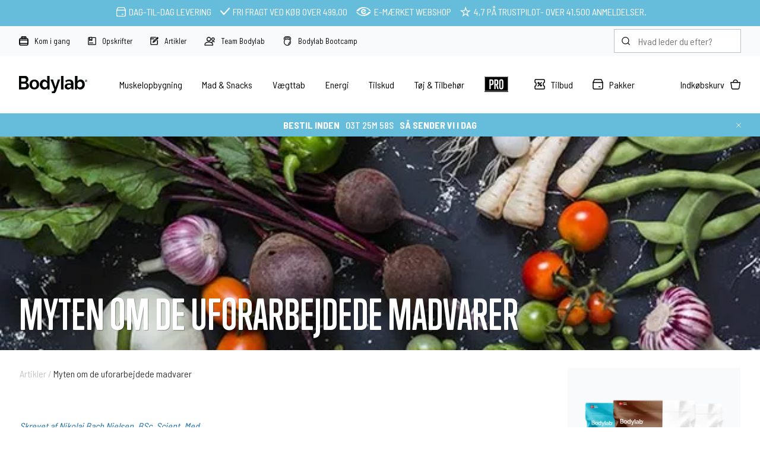

--- FILE ---
content_type: text/html; Charset=UTF-8
request_url: https://www.bodylab.dk/shop/myten-om-de-2531c1.html
body_size: 33104
content:
<!DOCTYPE html>
<html lang='da' class="webshop-html" xmlns:fb="http://ogp.me/ns/fb#">
<head>
<title>Myten om de uforarbejdede madvarer.</title>
<style class="PRO">

     #sportsnutritionreimagined {
         margin-top:20px;
         padding-top:10px;
         padding-bottom:10px;
        background: linear-gradient(
          to right,
          #f6a800 0 33.333%,
          #d8dc3f 33.333% 66.666%,
          #995392 66.666% 100%
        );
      }
    
    /* BODYLAB PRO MENUPUNKT*/
    header #ProductMenu_List li.RootCategory_Productmenu:nth-child(7) > a:nth-child(2) {
    display: none !important;}

header #ProductMenu_List li.RootCategory_Productmenu:nth-child(7) a > img {
    width: 40px !important;}

header #ProductMenu_List li.RootCategory_Productmenu:nth-child(7) > span img {
    background: #000 !important;}

header #ProductMenu_List li.RootCategory_Productmenu:nth-child(7) a:hover {
    -webkit-filter: invert(1);
    filter: invert(1); }

    /* BLACK WEEK MENUPUNKT 
    header #ProductMenu_List li.RootCategory_Productmenu:nth-child(1) > a {
    background: #066666 !important;
    color: #5bffff !important;
    padding: 10px;
    font-weight: bold;
}*/

    #headerusp span.dynamicstock a {
    color: #fff;
}
  
  div.importantMessage, .infobarX {
    background: linear-gradient(90deg, rgba(227,103,25,1) 0%, rgba(85,38,150,1) 35%, rgba(85,38,150,1) 65%, rgba(227,103,25,1) 100%) !important}
  
  @media only screen and (max-width: 999px) {
    #ProductMenu_List li.RootCategory_Productmenu:nth-child(8) {
    background: #000;
    background: url(/images/skins/Bodylab/icons/Small/pro-b-bg.svg) no-repeat !important;
    background-position-x: 7% !important;
    background-position-y: center !important; 
    background-size: 15% !important;}

#ProductMenu_List li.RootCategory_Productmenu:nth-child(8) a {
    margin-left: 20%!important;}}

    .Prices_Custom_DIV > div:nth-child(2) {
    display: none !important;
}
</style>
<!-- Google Tag Manager -->
<script>
var ssUrl = '';
if (window.location.href.indexOf('www.bodylab.dk') !== -1) {
ssUrl = "https://ss.bodylab.dk/"; 
} else if (window.location.href.indexOf('www.bodylab.se') !== -1) {
ssUrl = "https://ss.bodylab.se/";
} else if (window.location.href.indexOf('www.bodylab.fi') !== -1) {
ssUrl = "https://ss.bodylab.fi/";
} else if (window.location.href.indexOf('www.bodylab.no') !== -1) {
ssUrl = "https://ss.bodylab.no/"; 
}
if (ssUrl != '') {
window.dataLayer = window.dataLayer || [];
function gtag(){dataLayer.push(arguments);}gtag("consent","default",{ad_storage:"denied",ad_user_data:"denied",ad_personalization:"denied",analytics_storage:"denied",functionality_storage:"denied",personalization_storage:"denied",security_storage:"denied",wait_for_update:500})
,gtag("set","ads_data_redaction",!0);
!function(){"use strict";function e(e,t,o){return void 0===t&&(t=""),"cookie"===e?function(e){for(var t=0,o=document.cookie.split(";");t<o.length;t++){var r=o[t].split("=");if(r[0].trim()===e)return r[1]}}(t):"localStorage"===e?(r=t,localStorage.getItem(r)):"jsVariable"===e?window[t]:"cssSelector"===e?(n=t,i=o,a=document.querySelector(n),i?null==a?void 0:a.getAttribute(i):null==a?void 0:a.textContent):void console.warn("invalid uid source",e);var r,n,i,a}!function(t,o,r,n,i,a,c,l,s,u){var d,v,E,I;try{v=l&&(E=navigator.userAgent,(I=/Version\/([0-9\._]+)(.*Mobile)?.*Safari.*/.exec(E))&&parseFloat(I[1])>=16.4)?e(l,"_dcid",""):void 0}catch(e){console.error(e)}var g=t;g[n]=g[n]||[],g[n].push({"gtm.start":(new Date).getTime(),event:"gtm.js"});var m=o.getElementsByTagName(r)[0],T=v?"&bi="+encodeURIComponent(v):"",_=o.createElement(r),f=v?"kp"+c:c;_.async=!0,_.src=ssUrl+f+".js?id=GTM-MCQQLSQ"+T,null===(d=m.parentNode)||void 0===d||d.insertBefore(_,m)}(window,document,"script","dataLayer",0,0,"jjcbjorj","cookie")}();}</script>
    <meta http-equiv="Content-Type" content="text/html;charset=UTF-8" />
    <meta name="generator" content="DanDomain Webshop" />
    <link rel="canonical" href="https://www.bodylab.dk/shop/myten-om-de-2531c1.html"/>
    <meta property="og:title" content="Myten om de uforarbejdede madvarer"/>
    <meta property="og:url" content="https://www.bodylab.dk/shop/myten-om-de-2531c1.html"/>
    <meta property="og:image" content="https://www.bodylab.dk/images/bodyfeed/myten_uforarbejdet_fodevarer_frontpage.jpg"/>
    <meta name="description" content="Man hører ofte, at det er sundest at spise uforarbejdede madvarer. Begrebet ”forarbejdning” bruges her i flæng om mad, der i en aller anden form er blevet behandlet, om det så er blevet kogt, most, saltet eller røget.">
<script id="CookieConsent" src="https://policy.app.cookieinformation.com/uc.js" type="text/javascript" data-gcm-version="2.0" data-culture="DA"></script>
    <meta http-equiv="Page-Enter" content="blendTrans(Duration=0)">
    <meta http-equiv="Page-Exit" content="blendTrans(Duration=0)">
    <script type="text/javascript">
        var UsesOwnDoctype = true
        var LanguageID = '1';
        var ReloadBasket = '';
        var MaxBuyMsg = 'Antal må ikke være større end';
        var MinBuyMsg = 'Antal må ikke være mindre end';
        var SelectVarMsg = 'Vælg variant før køb';
        var ProductNumber = '';
        var ProductVariantMasterID = '';
        var Keyword = '';
        var SelectVarTxt = 'Vælg din smag';
        var ShowBasketUrl = '/shop/showbasket.html';
        var CurrencyReturnUrl = '/shop/myten-om-de-2531c1.html';
        var ReqVariantSelect = 'true';
        var EnablePicProtect = false;
        var PicprotectMsg = '';
        var AddedToBasketMessageTriggered = false;
        var CookiePolicy = {"cookiesRequireConsent":false,"allowTrackingCookies":true,"allowStatisticsCookies":true,"allowFunctionalCookies":true};
        setInterval(function(){SilentAjaxGetRequest(location.href);},900000);
    </script>
    <script type="text/javascript" src="/shop/frontend/public/js/webshop.all.min.js?v=8.113.3346"></script>
    <link rel="alternate" type="application/rss+xml" href="https://www.bodylab.dk/shop/myten-om-de-2531c1.rss">

<script>
  var leadpopupsettings = {
    'active': false,
    'codes': ['VIP75', 'PREACCESS'],
    'unlock': {
      'title': 'Vil du have Black Friday<br/>PRE-ACCESS?<br/><small>Spar op til 75 %</small>',
      'subtitle': 'VIP-salget er i gang på den anden side. Vil du med? Indtast din hemmelige kode for at få adgang til rabatterne nu!',
      'codeplaceholder': 'Indtast kode',
      'submit': 'LUK MIG IND',
      'bottom': '<strong>Har du ikke fået en kode?</strong><br/>Bare rolig, du kan stadig nå at være med.<br /><a href="#invite">Få din kode.</a>',
      'wrong':'Koden er forkert'
    },
    'invite': {
      'title': 'GET YOUR PRE-ACCESS CODE ',
      'subtitle': 'Tilmeld dig vores nyhedsbrev - og få adgang til vores eksklusive Black Friday-tilbud',
      'nameplaceholder': 'Fornavn og efternavn',
      'emailplaceholder': 'E-mail',
      'phoneplaceholder': 'Mobilnummer',
      'consent': 'Ved deltagelse i konkurrencen accepterer jeg Bodylabs <a href="/shop/cms-terms.html">betingelser</a> samt behandling af <a href="/shop/cms-privacy-policy.html">personoplysninger</a>.',
      'submit': 'TILMELD OG LUK MIG IND'
    },
    'success': {
      'title': 'WELCOME TO THE PARTY! ',
      'subtitle': 'Er du klar til tonsvis af lækre deals? Selvfølgelig er du det – og det får du lige her. God fornøjelse!',
      'button': 'Shop till you drop!'
    }
  }
   var now = new Date();
    var hours = now.getHours();
	var auto = true;
    if (hours < 20 && auto) {
        leadpopupsettings.active = false;
    } else {
        leadpopupsettings.active = false;
    }
  
</script>

<!--<script>if (ProductVariantMasterID != 'M0228'){function avRedirect(a) {$('form[name="myform"] input[name="ProductID"]').val(a)}}</script>-->
<script>  
  window.VOYADO_SHOPBASEURL = 'https://www.bodylab.dk';
  window.VOYADO_SHOPBASELANG = 'da-DK';
</script>

<script>
  var changesources = [
    {'old':'/images/products/hydrotabs-3stk-old.png','new':'/images/products/hydro-tabs-3x.png'},{'old':'/images/products/hydrotabs-3stk-old-t.png','new':'/images/products/hydro-tabs-3x-t.png'},{'old':'/images/products/hydrotabs-3stk-old-p.png','new':'/images/products/hydro-tabs-3x-p.png'}
  ];
</script>

<meta http-equiv="X-UA-Compatible" content="IE=edge">
<meta name="viewport" content="initial-scale=1.0, maximum-scale=5, user-scalable=yes">

<link href="/images/skins/Bodylab/css/main.v19.css?v=7" rel="stylesheet" type="text/css">
<script src="https://image.bodylab.dk/images/skins/Bodylab/js/head.js" type="text/javascript"></script>

<link rel="preconnect" href="https://www.google.dk">
<link rel="preconnect" href="https://www.google.com">
<link rel="preconnect" href="https://www.googleadservices.com">
<link rel="preconnect" href="https://s3-eu-west-1.amazonaws.com">
<link rel="preconnect" href="https://cm.g.doubleclick.net">
<link rel="preconnect" href="https://sslwidget.criteo.com">
<link rel="preconnect" href="https://dynamic.criteo.com">
<link rel="preconnect" href="https://googleads.g.doubleclick.net">
<link rel="preconnect" href="https://rtb-csync.smartadserver.com">
<link rel="preconnect" href="https://secure.adnxs.com">
<link rel="preconnect" href="https://contextual.media.net">
<link rel="preconnect" href="https://cdn.sitecampaign.com">
<link rel="preconnect" href="https://pixel.rubiconproject.com">
<link rel="preconnect" href="https://x.bidswitch.net">
<link rel="preconnect" href="https://static.criteo.net">
<link rel="preconnect" href="https://cm.adform.net">
<link rel="preconnect" href="https://www.facebook.com">
<link rel="preconnect" href="https://id5-sync.com">
<link rel="preconnect" href="https://criteo-sync.teads.tv">
<link rel="preconnect" href="https://rules.quantcount.com">
<link rel="preconnect" href="https://campaign.assets.sitecampaign.com">
<link rel="preconnect" href="https://www.google-analytics.com">
<link rel="preconnect" href="https://connect.facebook.net">
<link rel="preconnect" href="https://cdn.jsdelivr.net">

<script>  
  var ismobile = false;
  var isb2b = false;
  var b2bonly = false;
  
  
  
  function changeSources() {
    for (let i = 0; i < changesources.length; i++) {
      let elements = $('[src*="'+changesources[i].old+'"]:not(.changed),[href*="'+changesources[i].old+'"]:not(.changed)');
      if (elements.length) {
        elements.each(function() {
          let element = $(this);
          element.addClass('changed');
          if (element.is('a')) {
            let href = element.attr('href').replace(changesources[i].old,changesources[i].new);
            element.attr('href',href);
          }
          else if (element.is('img')) {
            let src = element.attr('src').replace(changesources[i].old,changesources[i].new);
            element.attr('src',src);
          }
        });
      }
    }
  }
</script>
<style>

  body.webshop-paygateway-api.webshop-body * {
    display:none;
    height: 100vh;
  }
  body.webshop-paygateway-api.webshop-body {
    height: 100vh;
  }
  body.webshop-paygateway-api.webshop-body {
    background-image: url(/images/skins/Bodylab/images/loader.gif);
    background-position: center;
    background-repeat: no-repeat;
  }
  .savings.blackweek {background-color:#000000;color:#ffde02;font-weight:bold;}
    @media (min-width: 1000px) {
    #ProductMenu_List > li {
        padding: 35px 1.8%;}
</style>
<script type="text/javascript">var counterActive = "0";var counterState = "2";var shopIdentifier = 4879319;var siteId = 1;var campaignState = 0;var showDialogType = 1;var spotlightCampaign = "spring-mysterybag";var spotlightUrl = "/shop/mystery-bag-4323p.html";var spotlightText = "Mystery bag";var spotlightActive = "normal";  var bundleCampaign = "2022-10-smoothie";var bundleAmount = "1";var bundleProduct = "1007752#1007753";var bundleProductShow = true;var bundleProductText = "+ 3 x Protein Smoothie (19,-)";var bundleIgnore = "#M0349#";var stockMessageState = "normal";var showCounter = true;var tpScore = "Fremragende 4.9 ud af 5.0";var freeShippingActive = "0";var freeShippingLimit = "499";var competition = "0";var competitionImage = "";var campaignMessage = '<a href="/shop/tilbud-59c1.html">Kun i dag: Gratis fragt over 99,- | Spar op til 60%</a>';var sc_abandoned_cart = 'false';var sc_lead = 'true';var sc_recommendations = 'false';var holiday = '0';var christmas = '0';var ShippingGLS = "1 hverdag";var ShippingBring = "1 hverdag";var ShippingOther = "1-2 hverdage";var ShippingInstaBoxSE = "2-3 vardagar";var ShippingBringSE = "3-4 vardagar";var ShippingBringNO = "2-4 hverdager";var ShippingPosti = "2-5 arkipäivää";</script>
</head>


<body class="webshop-productlist webshop-body">
<script>
let blockedCodes = ["GETA6PACK", "GETA6PACKAAA"];
  var badges = [
    {'trigger':721,'content':'Limited edition','background':'red','color':'white'},{'trigger':722,'content':'2-for-1','background':'blue','color':'white'},{'trigger':10,'content':'Begrænset antal','background':'rgb(253 219 7)','color':'black'},{'trigger':2,'content':'<img src="/images/skins/Bodylab/icons/Labels/Saelges-hurtigt.svg" />'},{'trigger':3,'content':'-50 % with code*','background':'#995492','color':'white'},{'trigger':0,'content':'Udsolgt','background':'#6c6c6c','color':'white'},{'trigger':99,'content':'Lager: 01-08-2023','background':'#6c6c6c','color':'white'},{'trigger':321,'content':'Original','background':'#000','color':'white'},{'trigger':1147,'content':'Stop wasting whey','background':'#000','color':'white'},{'trigger':245,'content':'Text','background':'#000','color':'white'}]
  var listview = [
    '-84sx',
    '-2cx'
  ];
</script>
<script>
  checkIfMobile();
  window.onresize = function() {
    checkIfMobile()
  }
  function checkIfMobile() {
    if (window.innerWidth <= 999) {
      ismobile = true;
    }
    else {
      ismobile = false;
    } 
  }
  
</script>

<!--<script type="text/javascript" src="/images/skins/Bodylab/js/leadpopup.v2.js?23-11-4"></script>-->

<style>
 
    #headerusp .floatingusp>* {
    display: flex;
    align-items: center;
    margin: 5px 5px;
}
  
  
  @media (max-width: 999px) {
.container.banners {
    max-width: 100%;
    }
    .container.banners {
    margin-top: 2%;
    }
  .container.banners > div ,.container.banners > columns  {
    margin-bottom: 2%;
    display:block;
    }
  
  }
  
  @media only screen and (min-width: 1000px) {
     .container.banners {
    margin-top: 10px;
    }
    
    .container.banners > div ,.container.banners > columns  {
    margin-bottom: 10px;
   
    }
.article .row.readMore {
    flex-wrap: wrap !important;
    }
  
  .bestbefore {
    text-align: center;
}}
  
  .shipping-methods_errormessage {
    color: rgba(166, 76, 78, 1.00);
    font-weight: bold;
}
  small.error {font-size:unset;font-weight:bold;}
  #confirm-complete-button:disabled {
    /* Din CSS her */
    background-color: #ccc;
    color: #666;
    border: 1px solid #aaa;
    cursor: not-allowed;
}

 .scoop img{
    float:left;
  }
  .scoop span{
    display:inline-block;
    padding-top:5px;
    padding-left:10px;
  }
  .scoop{
    background-color:#f1f5f9;
    padding:5px;
    margin:10px 0;
    margin-bottom:0px;
    overflow:hidden;
    display:none;
  }
  .scoop a{
    display:inline-block;
    padding-top:4px;
  }
    .scoop strong {
    display: block;
}

</style>

<!-- Google Tag Manager (noscript) -->
<noscript><iframe src="https://ss.bodylab.dk/ns.html?id=GTM-MCQQLSQ"
height="0" width="0" style="display:none;visibility:hidden"></iframe></noscript>
<!-- End Google Tag Manager (noscript) -->

<style>
  .categorycampaign {
    background-color: #66bddb;
    padding: 0px;
    margin-bottom: 25px;
}
  .badges > :not(:last-child) {
    margin-bottom: 5px;
    margin-top: 5px !important;
}
  .badges {
    position: absolute;
    top: 10px;
    right: 10px;
    display: flex;
    flex-direction: column-reverse !important;}
</style>
<script>
  var changeSize = "test";
  var campaignIsFinish ="Kampagnen er afsluttet";
  var variabel_google_conversion_id = 761857584;
  var stockMessageUSP ="Dag-til-Dag levering";
  if (!isNaN(Number(stockMessageState)) && isFinite(stockMessageState)) {
    const numberToAdd = Number(stockMessageState);
    var stockMessageUSPfrom = 0+numberToAdd;
    var stockMessageUSPto = 1+numberToAdd;
 	var stockMessageUSP = stockMessageUSPfrom + "-"+stockMessageUSPto+' hverdages levering';
  } 
  var stockMessageUSPlate ="1-2 dages levering";
  
  var badges = [
    {'trigger':1001,'content':'Mængderabat','background':'#000','color':'white'},
    {'trigger':101,'content':'Mængderabat','background':'#000','color':'white'},
    {'trigger':0,'content':'Udsolgt','background':'#6c6c6c','color':'white'},
    {'trigger':99,'content':'Lager: 28-09-2023','background':'#6c6c6c','color':'white'},
    {'trigger':10,'content':'10 stk pr. kasse','background':'#000','color':'white'},
    {'trigger':1002,'content':'Intro price','background':'#000','color':'white'},
    {'trigger':9999,'content':'Fri fragt','background':'#66bddb','color':'white'},
    {'trigger':147,'content':'Lagersalg','background':'#66bddb','color':'white'},
    {'trigger':963,'content':'Stop madspild','background':'#66bddb','color':'white'},
    {'trigger':456,'content':'Free cap','background':'#66bddb','color':'white'},
    {'trigger':342,'content':'3 for 2','background':'#995392','color':'white'},
    {'trigger':333,'content':'Afholdt','background':'#995392','color':'white'},
    {'trigger':741,'content':'Bitesize','background':'#995392','color':'white'},
    {'trigger':222,'content':'1. Generation','background':'#995392','color':'white'},
    {'trigger':89011,'content':'New & Improved','background':'#e13215','color':'white'},
    {'trigger':12345,'content':'Hot & Spicy','background':'#e13215','color':'white'},
    {'trigger':54321,'content':'Limited edition','background':'black','color':'white'},
	{'trigger':987654,'content':'NEW!','background':'#945e99','color':'white'},
    {'trigger':500,'content':'Kun 500 stk!','background':'black','color':'rgb(255, 222, 0)'},
    {'trigger':11,'content':'Udgår snart!','background':'#9f9f9f','color':'#fff'},

  ]
  var listview = [
    '-84sx',
    '-2cx'
  ];

</script>
<script>
  var categoryCampaign = {
    'active':false,
    'onoffers':true,
    'allcategories': false,
    'categories':[],
    'allproducts':true,
    'products':[],
    'listcontent':'<a data-discountcode="EXTRA20" href="#"> <img src="https://image.bodylab.dk/images/banners/2025/0205-01-2025-11-singles-day-2025/dk-mobile.jpg" />',
    'cardcontent':'<a data-discountcode="EXTRA20" href="#"> <img src="https://image.bodylab.dk/images/banners/2025/0205-01-2025-11-singles-day-2025/dk-mobile.jpg" />'
     }
 
  
  var categoryCampaignPopup = {
    'active':false,
    'onoffers':true,
    'allcategories': true,
    'categories':[],
    'allproducts':true,
    'products':['VARENUMMER'],
    'listcontent':'<strong>6 X FREE SHAKES!</strong> <br>Ved køb over 299,- <br>Brug rabatkoden: <a href="#" data-discountcode="FREESHAKES"">FREESHAKES</a>. <br>Rabatkoden kan ikke kombineres mes andre rabatkoder.',
    'cardcontent':'<strong>6 X FREE SHAKES!</strong><br>Ved køb over 299,- <br>Brug rabatkoden: <a href="#" data-discountcode="FREESHAKES">FREESHAKES</a>. <br>Rabatkoden kan ikke kombineres mes andre rabatkoder.'
     }
  
  
  var language = {
    discountCodeActivated: "Rabatkoden er aktiveret. Rabatkoden kan ikke kombineres med andre rabatkoder.",
    save :           "Spar",
    saveAt :           "v/",
    abBasketIsEmpty :           "Din kurv er tom",
    productAddedToBasket :      "Varen er tilføjet til kurven",
    productsInBasketBefore :    "",
    productsInBasketSingle :    "vare i kurven",
    productsInBasket :          "varer i kurven",
    shopOn :                    "Shop videre",
    goToCheckout :              "Gå til kurven",
    buyFor :                    "Kø for ",
    moreAndUnlockShipping :     "mere og få fri fragt",
    freeShippingUnlocked :      "Vi sender din ordre med fri fragt",
    abBasketNextButton :        "Fortsæt",
    ok :                        "OK",
    goToConfirmation :          "Gå til godkendelse",
    basketDialogFreeShipping :  "Fri fragt med GLS lige nu <br>+ gratis gave ved køb over 500 kr.",
    noSearchResults :           "S\370gningen gav ingen resultater.",
    fullnameError :             "Det ser ud til at dit efternavn mangler.",
    wrongCountry :              "Postnummeret du har valgt findes ikke i Danmark",
    selectCountry :             "Vælg land",
    orderReview :               "Opsummering",
    total :                     "Total",
    littleToNoExercise :        "Lidt eller ingen aktivitet",
    lightExercise :             "Let træning (1-3 dage pr. uge)",
    moderateExercise :          "Moderat træning (3-5 dage pr. uge)",
    heavyExercise :             "Hård træning (6-7 dage pr. uge)",
    veryHeavyExercise :         "Meget hård træning (2 gange pr. dag, ekstra hårde træninger)",
    protein :					"Protein",
    fat :					"Fedt",
    carbs :					"Kulhydrater",
    calsDay :					"kalorier om dagen",
    competition: 				"Vind 1.000 kr.",
    competitiongiftcard: 		"Vind et gavekort på 1.000 kr.",
    free:                       "Gratis",
    back:                       "Tilbage",
    domain:                       "http://www.bodylab.dk/",
    youMadeOfferText:                       "LIGE NU:",
    youMadeOfferButton:                       "Se tilbuddet",
    youMadeIt:                       "SÅDAN!",
    youMadeItText:                       "<b>DU FÅR LIGE NU GRATIS",
    youMadeItText2:                       "<b>MED DIN ORDRE</b>",
    youMadeItTextLimit:                       "Gratis",
    //youMadeItText2Limit:                       "Ved køb over 99 kr. + fragt",
    youMadeItText2Limit:                       "Ved køb over 249 kr.",
    youMadeItText3Limit:                       "(Gælder kun i en begrænset periode)",
    youDidNotMadeIt:                       "Du nåede det desværre ikke.",
    youDidNotMadeItText:                "Næste gang må du være lidt hurtigere",
    youDidNotMadeItText2:                "",
    backCountDown:                      "Tilbage",
    freeThing:                       "din gratis bøtte Whey 100 Strawberry Milkshake<br> er lagt i kurven",
    ajaxPaymentIcon: 		    "paymentIconsAjaxBasket.gif",
    soldOut: 		    		"Udsolgt",
    onStockAgain: 		    		"På lager igen:",
    stock: 		    		"Lager",
    stockHeader: 		    		"Udsolgte varianter",
    onStockAgainUnknown:			"Ukendt",
    onStockGetMessage:			"Få besked",
    onStockGetMessageHeader:			"Lagerstatus",
    onStockGetMessageInfo:			"Få besked som den første, når varen er på lager igen:",
    onStockGetMessageSubmit:			"Tilmeld",
    onStockGetMessageThankYou:			"Perfekt! Du er nu tilmeldt, du hører fra os når varen er på lager.",
    bestseller:          "BESTSELLER",
    email:			"Indsat e-mail",
    close:			"Luk",
    christmasGift:			"Pakket ind som julegave (Gratis)",
    bundle:			"Ja tak, 2 Protein Ice Coffee: 35,-",
    popupHeader:			"<span class='hide-for-small'>Prøv </span> 2 Protein Ice Coffee<span class='hide-for-small'> for</span>",
    popupText:			"KUN 35,-",
    popupNo:			"Nej, tak",
    popupYes:			"Ja, tak",
    decaf:			"Koffeinfri",
    noFees:			"Gebyrfrit",
    sms:			"Tilmeld SMS (1-2 ekstra gode tilbud pr. mdr.)",
    discontinued:			"Udgået",
    bestBefore:			"Bedst før: [[bestBeforeDate]]. Hvad betyder \"bedst før\", tænker du måske? Det betyder ganske enkelt, at du sagtens kan spise varen, selvom datoen er overskredet, da \"bedst før-datoen\" kun er vejledende.",
    discountactivated:			"Din rabatkode er nu aktiveret.",
    popupHeader: "Ved køb over 200 kr",
    popupText: "Køb mere, få mere!",
    discountCode: "Rabatkode",
    addXToBasket: "Tilføj ### vare(r) til kurven",
    b2bminbuy: "Vi beklager, men minimumsbestilling er<br />###<br />Tilføj venligst flere produkter.",
	estimatedshipping: "Aktuel leveringstid:"
  };

  
  
  var stockMessageUSPchristmas ="<a data-fancybox data-filter='#christmas' data-type='ajax' href='/shop/cms-christmas.html'>Julelevering</a>"
  if (stockMessageState == 'christmas') {
    stockMessageUSP = stockMessageUSPchristmas;
  }
  
 

  var stockMessageOrder4 ="Går alt efter planen, og har du bestilt inden dagens sidste pakkesending forlader lageret? Ja, så lander din pakke den næstkommende hverdag – ellers går der lige en dag ekstra." //f.eks. "Dag-til-dag levering" , "1-2 dages levering"
  var errorMissingAnswer = 'Du mangler at svare';
  var errorMissingFields = 'Udfyld alle felter';
  var errorMissingEmail = 'Din e-mail ser forkert ud.';
  var noteWarningText = 'Dette er vigtigt ... <br/>En besked i dette felt, kan betyde 1-2 dages længere leveringstid af din ordre.<br/>Så lad os se om vi kan løse det på forhånd – så har du din pakke hurtigere.<br/>Disse 2 ting er det vi oftest ser:<br/>1) Er alt med på ordren? Rul ned og tjek om alt er under ordreresuméet.<br/>2) Kan vi give en besked til GLS eller PostNord? Desværre ikke.<br/>Ring gerne på tlf. 96 52 55 25 hvis du har spørgsmål.';
  var noteCampaignText = 'Gratis Shaker Kampagnen er desværre ikke aktiv længere.<br/>Ring gerne på tlf. <a href="tel:+4596525525" style="color: #fff;">96 52 55 25</a> hvis du har spørgsmål.';
  var noteCampaignRFC = 'Bodylab støtter Randers FC - 15% i rabat. Pakken leveres direkte til klubben og kan hentes i administrationen. Husk at udfylde dit navn, telefon nr. og e-mail.';
  var noteCampaignAalborg = 'Bodylab støtter Aalborg Håndbold med 45% i rabat. Pakken leveres direkte til klubben og kan hentes i vareindleveringen. Husk at udfylde dit navn, telefon nr. og e-mail.';

  //* herfra og ned *//
  var freeshippingcontent = 'Lige nu: Gratis fragt over 99,-';

  var shipping = {
    'limitNotReedeemedText' : 'Du er der næsten! Du er ### fra fri fragt',
    'limitRedeemedText':'Sådan! Du har nu fri fragt på din ordre!',
    'countdownhtml' : 'Bestil inden <strong>####</strong> så sender vi i dag',
    'countdowntomorrowhtml' : 'Bestil inden <strong>####</strong> så sender vi i morgen',
    'countdownexceededhtml' : 'Bestil i dag, så sender vi <strong>####</strong>',
    'tomorrow' : 'imorgen',
    'days' : [
      {'day':1,'deadline':'17:00','excluded':false},
      {'day':2,'deadline':'17:00','excluded':false},
      {'day':3,'deadline':'17:00','excluded':false},
      {'day':4,'deadline':'17:00','excluded':false},
      {'day':5,'deadline':'16:00','excluded':false},
      {'day':6,'deadline':'17:00','excluded':true},
      {'day':7,'deadline':'16:00','excluded':false}
    ],
    'holidays' : [
      '01-05-2024',
      '09-05-2024',
      '20-05-2024',
      '05-06-2024',
      '24-12-2024',
      '25-12-2024',
      '31-12-2024'
    ],
    'translatedDays' : [
      'Mandag',
      'Tirsdag',
      'Onsdag',
      'Torsdag',
      'Fredag',
      'Lørdag',
      'Søndag'
    ]
  };


  var voyadosettings = {
    'active':true,
    'status':[
      {'trigger':'ok','message':'Din rabatkode er aktiveret'},
      {'trigger':'dontexist','message':'Rabatkoden findes ikke'},
      {'trigger':'notvalid','message':'Rabatkoden er ikke gyldig'},
      {'trigger':'redeemed','message':'Koden er allerede indløst'}
    ]
  };

</script>
<style>

   
    .floatingusp img {margin-right: 5px;margin-left: 5px;}
  .frontGroups {display:none;}
</style>

  <div class="hideoncheckout" style="background-color: #66bddb;color: #FFFFFF;">
    <div id="headerusp">
    <ul class="floatingusp" style="padding-top:5px;padding-bottom:5px;margin-top:0;padding-left:0px;">
      <li><img alt="Levering" height="18" src="/images/skins/Bodylab/icons/Small/Shipping_white.svg" width="18"><span class="dynamicstock">Dag-til-Dag levering</span></li>
      <li><img alt="Fragt" height="10" src="/images/skins/Bodylab/icons/Small/Accept_white.svg" width="12">Fri fragt&nbsp;<span class="hide-for-small">ved køb&nbsp;</span>over&nbsp;<span class="freedeliverylimit">499,00</span></li>
      <li class="hide-for-small"><img alt="Emærket" height="12" src="/images/skins/Bodylab/icons/Small/E-maerket_white.svg" width="20" style="width:25px;">E-mærket webshop</li>
       <li class="hide-for-small"><img alt="TrustPilot" height="18" src="/images/skins/Bodylab/icons/Small/star-w.svg" width="18" style="width:18px;">4,7 på&nbsp;<a href="/shop/trustpilot-3324c1.html" style="color:white;text-decoration:none;">TrustPilot</a> - over 41.500 anmeldelser.</li>
     
    </ul>
    </div>
  </div>


<div class="toolbar hideoncheckout">
  <div class="container small">
    <ul class="shortcuts">
      <li><a href="/shop/kom-godt-i-gang-343s1.html"><img src="/images/skins/Bodylab/icons/small/Protein.svg" width="16" height="16" alt="Protein"  />Kom i gang</a></li>
      <li><a href="/shop/opskrifter-21s1.html"><img src="/images/skins/Bodylab/icons/small/Recipe.svg" width="14" height="14" alt="Opskrifter"  />Opskrifter</a></li>
      <li><a href="/shop/artikler-156s1.html"><img src="/images/skins/Bodylab/icons/small/Article.svg" width="14" height="14" alt="Artikler"  />Artikler</a></li>
      <li><a href="/shop/team-bodylab-2050s1.html"><img src="/images/skins/Bodylab/icons/small/Team.svg" width="18" height="15" alt="Team Bodylab"  />Team Bodylab</a></li>
      <li><a href="/shop/bootcamp-3715s1.html"><img src="/images/skins/Bodylab/icons/small/bootcamp-icon.svg" width="16" height="16" alt="Bodylab Bootcamp"  /> Bodylab Bootcamp</a></li>
      
    </ul>
    <form class="search" method="post" action="/shop/cms-search.html">
      <input type="hidden" name="InitSearch" value="1">
      <input type="text" name="Keyword" value="" class="SearchField_SearchPage" placeholder="Hvad leder du efter?" autocomplete="off">
    </form>
  </div>
</div>
<header class="hideoncheckout">
  <div class="container small">
    <a href="/shop/frontpage.html" class="logo"><img src="/images/skins/Bodylab/images/bodylab-logo.svg" width="120" height="30" alt="Bodylab" /></a>
    <!--categories disk cache generated--><div id="ProductmenuContainer_DIV" class="ProductmenuContainer_DIV"><style type="text/css">.ProductMenu_MenuItemBold{font-weight:bold;}</style><ul id="ProductMenu_List"><li class="RootCategory_Productmenu has-dropdown"><a href="/shop/muskelopbygning-86s1.html" class="CategoryLink0_Productmenu Deactiv_Productmenu Deactiv_ProductMenu" title="Muskelopbygning"><span class="ProductMenu_MenuItemBold">Muskelopbygning</span></a><ul class="dropdown"><li class="SubCategory1_Productmenu has-dropdown"><span class="ProductMenu_Category_Icon_Container Productmenu_Category_Icon_Container"><a href="/shop/proteinpulver-84s1.html" class="CategoryLink1_Productmenu Deactiv_Productmenu Deactiv_ProductMenu" title="Proteinpulver"><img src="https://image.bodylab.dk/images/collections/protein-powder/350x350.webp?format=auto" loading="lazy" border="0" align="middle" class="ProductMenu_Category_Icon Productmenu_Category_Icon" alt="Proteinpulver"></a>&nbsp;</span><a href="/shop/proteinpulver-84s1.html" class="CategoryLink1_Productmenu Deactiv_Productmenu Deactiv_ProductMenu" title="Proteinpulver"><span class="ProductMenu_MenuItemBold">Proteinpulver</span></a><ul class="dropdown"><li class="SubCategory2_Productmenu"><span class="ProductMenu_Category_Icon_Container Productmenu_Category_Icon_Container"><a href="/shop/whey-proteinpulver-2c1.html" class="CategoryLink2_Productmenu Deactiv_Productmenu Deactiv_ProductMenu"><img src="https://image.bodylab.dk/images/collections/whey-100/350x350.webp?format=auto" loading="lazy" border="0" align="middle" class="ProductMenu_Category_Icon Productmenu_Category_Icon" alt="Whey proteinpulver"></a>&nbsp;</span><a href="/shop/whey-proteinpulver-2c1.html" class="CategoryLink2_Productmenu Deactiv_Productmenu Deactiv_ProductMenu" title="Whey proteinpulver">Whey proteinpulver</a></li><li class="SubCategory2_Productmenu"><span class="ProductMenu_Category_Icon_Container Productmenu_Category_Icon_Container"><a href="/shop/clear-whey-3398c1.html" class="CategoryLink2_Productmenu Deactiv_Productmenu Deactiv_ProductMenu"><img src="https://image.bodylab.dk/images/collections/clear-whey/350x350.webp?format=auto" loading="lazy" border="0" align="middle" class="ProductMenu_Category_Icon Productmenu_Category_Icon" alt="Clear Whey proteinpulver"></a>&nbsp;</span><a href="/shop/clear-whey-3398c1.html" class="CategoryLink2_Productmenu Deactiv_Productmenu Deactiv_ProductMenu" title="Clear Whey proteinpulver">Clear Whey proteinpulver</a></li><li class="SubCategory2_Productmenu"><span class="ProductMenu_Category_Icon_Container Productmenu_Category_Icon_Container"><a href="/shop/vegansk-proteinpulver-1869c1.html" class="CategoryLink2_Productmenu Deactiv_Productmenu Deactiv_ProductMenu"><img src="https://image.bodylab.dk/images/collections/vegan-protein/350x350.webp?format=auto" loading="lazy" border="0" align="middle" class="ProductMenu_Category_Icon Productmenu_Category_Icon" alt="Vegansk proteinpulver"></a>&nbsp;</span><a href="/shop/vegansk-proteinpulver-1869c1.html" class="CategoryLink2_Productmenu Deactiv_Productmenu Deactiv_ProductMenu" title="Vegansk proteinpulver">Vegansk proteinpulver</a></li><li class="SubCategory2_Productmenu"><span class="ProductMenu_Category_Icon_Container Productmenu_Category_Icon_Container"><a href="/shop/kasein-proteinpulver-6c1.html" class="CategoryLink2_Productmenu Deactiv_Productmenu Deactiv_ProductMenu"><img src="https://image.bodylab.dk/images/collections/casein/350x350.webp?format=auto" loading="lazy" border="0" align="middle" class="ProductMenu_Category_Icon Productmenu_Category_Icon" alt="Kasein proteinpulver"></a>&nbsp;</span><a href="/shop/kasein-proteinpulver-6c1.html" class="CategoryLink2_Productmenu Deactiv_Productmenu Deactiv_ProductMenu" title="Kasein proteinpulver">Kasein proteinpulver</a></li></ul></li><li class="SubCategory1_Productmenu"><span class="ProductMenu_Category_Icon_Container Productmenu_Category_Icon_Container"><a href="/shop/kreatin-4c1.html" class="CategoryLink1_Productmenu Deactiv_Productmenu Deactiv_ProductMenu"><img src="https://image.bodylab.dk/images/collections/creatine/350x350.webp?format=auto" loading="lazy" border="0" align="middle" class="ProductMenu_Category_Icon Productmenu_Category_Icon" alt="Kreatin"></a>&nbsp;</span><a href="/shop/kreatin-4c1.html" class="CategoryLink1_Productmenu Deactiv_Productmenu Deactiv_ProductMenu" title="Kreatin">Kreatin</a></li><li class="SubCategory1_Productmenu"><span class="ProductMenu_Category_Icon_Container Productmenu_Category_Icon_Container"><a href="/shop/weight-gainer-5c1.html" class="CategoryLink1_Productmenu Deactiv_Productmenu Deactiv_ProductMenu"><img src="https://image.bodylab.dk/images/collections/weight-gainer/350x350.webp?format=auto" loading="lazy" border="0" align="middle" class="ProductMenu_Category_Icon Productmenu_Category_Icon" alt="Weight gainer"></a>&nbsp;</span><a href="/shop/weight-gainer-5c1.html" class="CategoryLink1_Productmenu Deactiv_Productmenu Deactiv_ProductMenu" title="Weight gainer">Weight gainer</a></li><li class="SubCategory1_Productmenu"><span class="ProductMenu_Category_Icon_Container Productmenu_Category_Icon_Container"><a href="/shop/bcaa-aminosyrer-25c1.html" class="CategoryLink1_Productmenu Deactiv_Productmenu Deactiv_ProductMenu"><img src="https://image.bodylab.dk/images/collections/eaa-bcaa/350x350.webp?format=auto" loading="lazy" border="0" align="middle" class="ProductMenu_Category_Icon Productmenu_Category_Icon" alt="Aminosyrer"></a>&nbsp;</span><a href="/shop/bcaa-aminosyrer-25c1.html" class="CategoryLink1_Productmenu Deactiv_Productmenu Deactiv_ProductMenu" title="Aminosyrer">Aminosyrer</a></li><li class="SubCategory1_Productmenu"><span class="ProductMenu_Category_Icon_Container Productmenu_Category_Icon_Container"><a href="/shop/pre-workout-1286c1.html" class="CategoryLink1_Productmenu Deactiv_Productmenu Deactiv_ProductMenu"><img src="https://image.bodylab.dk/images/collections/pre-workout/350x350.webp?format=auto" loading="lazy" border="0" align="middle" class="ProductMenu_Category_Icon Productmenu_Category_Icon" alt="Pre workout"></a>&nbsp;</span><a href="/shop/pre-workout-1286c1.html" class="CategoryLink1_Productmenu Deactiv_Productmenu Deactiv_ProductMenu" title="Pre workout">Pre workout</a></li><li class="SubCategory1_Productmenu has-dropdown"><span class="ProductMenu_Category_Icon_Container Productmenu_Category_Icon_Container"><a href="/shop/proteinbarer-12s1.html" class="CategoryLink1_Productmenu Deactiv_Productmenu Deactiv_ProductMenu" title="Proteinbarer"><img src="https://image.bodylab.dk/images/collections/protein-bars/350x350.webp?format=auto" loading="lazy" border="0" align="middle" class="ProductMenu_Category_Icon Productmenu_Category_Icon" alt="Proteinbarer"></a>&nbsp;</span><a href="/shop/proteinbarer-12s1.html" class="CategoryLink1_Productmenu Deactiv_Productmenu Deactiv_ProductMenu" title="Proteinbarer"><span class="ProductMenu_MenuItemBold">Proteinbarer</span></a><ul class="dropdown"></ul></li><li class="SubCategory1_Productmenu"><span class="ProductMenu_Category_Icon_Container Productmenu_Category_Icon_Container"><a href="/shop/proteindrikke-24c1.html" class="CategoryLink1_Productmenu Deactiv_Productmenu Deactiv_ProductMenu"><img src="https://image.bodylab.dk/images/collections/protein-drinks/350x350.webp?format=auto" loading="lazy" border="0" align="middle" class="ProductMenu_Category_Icon Productmenu_Category_Icon" alt="Proteindrikke"></a>&nbsp;</span><a href="/shop/proteindrikke-24c1.html" class="CategoryLink1_Productmenu Deactiv_Productmenu Deactiv_ProductMenu" title="Proteindrikke">Proteindrikke</a></li><li class="SubCategory1_Productmenu"><span class="ProductMenu_Category_Icon_Container Productmenu_Category_Icon_Container"><a href="/shop/pro-series-3779c1.html" class="CategoryLink1_Productmenu Deactiv_Productmenu Deactiv_ProductMenu"><img src="https://image.bodylab.dk/images/collections/pro-series/350x350.webp" loading="lazy" border="0" align="middle" class="ProductMenu_Category_Icon Productmenu_Category_Icon" alt="Pro-serie"></a>&nbsp;</span><a href="/shop/pro-series-3779c1.html" class="CategoryLink1_Productmenu Deactiv_Productmenu Deactiv_ProductMenu" title="Pro-serie">Pro-serie</a></li><li class="SubCategory1_Productmenu"><span class="ProductMenu_Category_Icon_Container Productmenu_Category_Icon_Container"><a href="/shop/sports-nutrition-reimagined-3770c1.html" class="CategoryLink1_Productmenu Deactiv_Productmenu Deactiv_ProductMenu"><img src="https://image.bodylab.dk/images/collections/sports-nutrition-reimagined/350x350.webp" loading="lazy" border="0" align="middle" class="ProductMenu_Category_Icon Productmenu_Category_Icon" alt="Sports Nutrition Reimagined"></a>&nbsp;</span><a href="/shop/sports-nutrition-reimagined-3770c1.html" class="CategoryLink1_Productmenu Deactiv_Productmenu Deactiv_ProductMenu" title="Sports Nutrition Reimagined">Sports Nutrition Reimagined</a></li><li class="SubCategory1_Productmenu"><span class="ProductMenu_Category_Icon_Container Productmenu_Category_Icon_Container"><a href="/shop/gummies-3774c1.html" class="CategoryLink1_Productmenu Deactiv_Productmenu Deactiv_ProductMenu"><img src="/images/collections/gummies/350x350.webp" loading="lazy" width="350" height="350" border="0" align="middle" class="ProductMenu_Category_Icon Productmenu_Category_Icon" alt="Gummies"></a>&nbsp;</span><a href="/shop/gummies-3774c1.html" class="CategoryLink1_Productmenu Deactiv_Productmenu Deactiv_ProductMenu" title="Gummies">Gummies</a></li></ul></li><li class="RootCategory_Productmenu has-dropdown"><a href="/shop/food-snacks-2590s1.html" class="CategoryLink0_Productmenu Deactiv_Productmenu Deactiv_ProductMenu" title="Mad & Snacks"><span class="ProductMenu_MenuItemBold">Mad & Snacks</span></a><ul class="dropdown"><li class="SubCategory1_Productmenu"><span class="ProductMenu_Category_Icon_Container Productmenu_Category_Icon_Container"><a href="/shop/pancake-and-waffle-mix-3644c1.html" class="CategoryLink1_Productmenu Deactiv_Productmenu Deactiv_ProductMenu"><img src="https://image.bodylab.dk/images/collections/pancakes/350x350.webp?format=auto" loading="lazy" border="0" align="middle" class="ProductMenu_Category_Icon Productmenu_Category_Icon" alt="Pandekager &amp; Vafler"></a>&nbsp;</span><a href="/shop/pancake-and-waffle-mix-3644c1.html" class="CategoryLink1_Productmenu Deactiv_Productmenu Deactiv_ProductMenu" title="Pandekager & Vafler">Pandekager & Vafler</a></li><li class="SubCategory1_Productmenu"><span class="ProductMenu_Category_Icon_Container Productmenu_Category_Icon_Container"><a href="/shop/smoothies-morgenmad-3573c1.html" class="CategoryLink1_Productmenu Deactiv_Productmenu Deactiv_ProductMenu"><img src="https://image.bodylab.dk/images/collections/breakfast-smoothies/350x350.webp?format=auto" loading="lazy" border="0" align="middle" class="ProductMenu_Category_Icon Productmenu_Category_Icon" alt="Morgenmad"></a>&nbsp;</span><a href="/shop/smoothies-morgenmad-3573c1.html" class="CategoryLink1_Productmenu Deactiv_Productmenu Deactiv_ProductMenu" title="Morgenmad">Morgenmad</a></li><li class="SubCategory1_Productmenu"><span class="ProductMenu_Category_Icon_Container Productmenu_Category_Icon_Container"><a href="/shop/bagning-150c1.html" class="CategoryLink1_Productmenu Deactiv_Productmenu Deactiv_ProductMenu"><img src="https://image.bodylab.dk/images/collections/baking-cooking/350x350.webp?format=auto" loading="lazy" border="0" align="middle" class="ProductMenu_Category_Icon Productmenu_Category_Icon" alt="Bagning &amp; Madlavning"></a>&nbsp;</span><a href="/shop/bagning-150c1.html" class="CategoryLink1_Productmenu Deactiv_Productmenu Deactiv_ProductMenu" title="Bagning & Madlavning">Bagning & Madlavning</a></li><li class="SubCategory1_Productmenu"><span class="ProductMenu_Category_Icon_Container Productmenu_Category_Icon_Container"><a href="/shop/toppings-dressing-2660c1.html" class="CategoryLink1_Productmenu Deactiv_Productmenu Deactiv_ProductMenu"><img src="https://image.bodylab.dk/images/collections/toppings/350x350.webp?format=auto" loading="lazy" border="0" align="middle" class="ProductMenu_Category_Icon Productmenu_Category_Icon" alt="Toppings"></a>&nbsp;</span><a href="/shop/toppings-dressing-2660c1.html" class="CategoryLink1_Productmenu Deactiv_Productmenu Deactiv_ProductMenu" title="Toppings">Toppings</a></li><li class="SubCategory1_Productmenu has-dropdown"><span class="ProductMenu_Category_Icon_Container Productmenu_Category_Icon_Container"><a href="/shop/dessert-snacks-113s1.html" class="CategoryLink1_Productmenu Deactiv_Productmenu Deactiv_ProductMenu" title="Dessert & Snacks"><img src="https://image.bodylab.dk/images/collections/dessert-snacks/350x350.webp?format=auto" loading="lazy" border="0" align="middle" class="ProductMenu_Category_Icon Productmenu_Category_Icon" alt="Dessert &amp; Snacks"></a>&nbsp;</span><a href="/shop/dessert-snacks-113s1.html" class="CategoryLink1_Productmenu Deactiv_Productmenu Deactiv_ProductMenu" title="Dessert & Snacks"><span class="ProductMenu_MenuItemBold">Dessert & Snacks</span></a><ul class="dropdown"><li class="SubCategory2_Productmenu"><a href="/shop/clear-whey-popsicle-3757c1.html" class="CategoryLink2_Productmenu Deactiv_Productmenu Deactiv_ProductMenu" title="Proteinrige ispinde">Proteinrige ispinde</a></li></ul></li><li class="SubCategory1_Productmenu has-dropdown"><span class="ProductMenu_Category_Icon_Container Productmenu_Category_Icon_Container"><a href="/shop/proteinbarer-12s1.html" class="CategoryLink1_Productmenu Deactiv_Productmenu Deactiv_ProductMenu" title="Proteinbarer"><img src="https://image.bodylab.dk/images/collections/protein-bars/350x350.webp?format=auto" loading="lazy" border="0" align="middle" class="ProductMenu_Category_Icon Productmenu_Category_Icon" alt="Proteinbarer"></a>&nbsp;</span><a href="/shop/proteinbarer-12s1.html" class="CategoryLink1_Productmenu Deactiv_Productmenu Deactiv_ProductMenu" title="Proteinbarer"><span class="ProductMenu_MenuItemBold">Proteinbarer</span></a><ul class="dropdown"></ul></li></ul></li><li class="RootCategory_Productmenu has-dropdown"><a href="/shop/vaegttab-91s1.html" class="CategoryLink0_Productmenu Deactiv_Productmenu Deactiv_ProductMenu" title="Vægttab"><span class="ProductMenu_MenuItemBold">Vægttab</span></a><ul class="dropdown"></ul></li><li class="RootCategory_Productmenu has-dropdown"><a href="/shop/energi-88s1.html" class="CategoryLink0_Productmenu Deactiv_Productmenu Deactiv_ProductMenu" title="Energi"><span class="ProductMenu_MenuItemBold">Energi</span></a><ul class="dropdown"><li class="SubCategory1_Productmenu"><span class="ProductMenu_Category_Icon_Container Productmenu_Category_Icon_Container"><a href="/shop/pre-workout-1286c1.html" class="CategoryLink1_Productmenu Deactiv_Productmenu Deactiv_ProductMenu"><img src="https://image.bodylab.dk/images/collections/pre-workout/350x350.webp?format=auto" loading="lazy" border="0" align="middle" class="ProductMenu_Category_Icon Productmenu_Category_Icon" alt="Pre workout"></a>&nbsp;</span><a href="/shop/pre-workout-1286c1.html" class="CategoryLink1_Productmenu Deactiv_Productmenu Deactiv_ProductMenu" title="Pre workout">Pre workout</a></li><li class="SubCategory1_Productmenu"><span class="ProductMenu_Category_Icon_Container Productmenu_Category_Icon_Container"><a href="/shop/kulhydrater-3c1.html" class="CategoryLink1_Productmenu Deactiv_Productmenu Deactiv_ProductMenu"><img src="https://image.bodylab.dk/images/collections/carbohydrates/350x350.webp?format=auto" loading="lazy" border="0" align="middle" class="ProductMenu_Category_Icon Productmenu_Category_Icon" alt="Kulhydrater"></a>&nbsp;</span><a href="/shop/kulhydrater-3c1.html" class="CategoryLink1_Productmenu Deactiv_Productmenu Deactiv_ProductMenu" title="Kulhydrater">Kulhydrater</a></li><li class="SubCategory1_Productmenu"><span class="ProductMenu_Category_Icon_Container Productmenu_Category_Icon_Container"><a href="/shop/elektrolytter-3563c1.html" class="CategoryLink1_Productmenu Deactiv_Productmenu Deactiv_ProductMenu"><img src="https://image.bodylab.dk/images/collections/electrolytes/350x350.webp?format=auto" loading="lazy" border="0" align="middle" class="ProductMenu_Category_Icon Productmenu_Category_Icon" alt="Elektrolytter"></a>&nbsp;</span><a href="/shop/elektrolytter-3563c1.html" class="CategoryLink1_Productmenu Deactiv_Productmenu Deactiv_ProductMenu" title="Elektrolytter">Elektrolytter</a></li><li class="SubCategory1_Productmenu"><span class="ProductMenu_Category_Icon_Container Productmenu_Category_Icon_Container"><a href="/shop/koffein-11c1.html" class="CategoryLink1_Productmenu Deactiv_Productmenu Deactiv_ProductMenu"><img src="https://image.bodylab.dk/images/collections/caffeine/350x350.webp?format=auto" loading="lazy" border="0" align="middle" class="ProductMenu_Category_Icon Productmenu_Category_Icon" alt="Koffein"></a>&nbsp;</span><a href="/shop/koffein-11c1.html" class="CategoryLink1_Productmenu Deactiv_Productmenu Deactiv_ProductMenu" title="Koffein">Koffein</a></li><li class="SubCategory1_Productmenu"><span class="ProductMenu_Category_Icon_Container Productmenu_Category_Icon_Container"><a href="/shop/pro-series-3779c1.html" class="CategoryLink1_Productmenu Deactiv_Productmenu Deactiv_ProductMenu"><img src="https://image.bodylab.dk/images/collections/pro-series/350x350.webp" loading="lazy" border="0" align="middle" class="ProductMenu_Category_Icon Productmenu_Category_Icon" alt="Pro-serie"></a>&nbsp;</span><a href="/shop/pro-series-3779c1.html" class="CategoryLink1_Productmenu Deactiv_Productmenu Deactiv_ProductMenu" title="Pro-serie">Pro-serie</a></li><li class="SubCategory1_Productmenu"><span class="ProductMenu_Category_Icon_Container Productmenu_Category_Icon_Container"><a href="/shop/sports-nutrition-reimagined-3770c1.html" class="CategoryLink1_Productmenu Deactiv_Productmenu Deactiv_ProductMenu"><img src="https://image.bodylab.dk/images/collections/sports-nutrition-reimagined/350x350.webp" loading="lazy" border="0" align="middle" class="ProductMenu_Category_Icon Productmenu_Category_Icon" alt="Sports Nutrition Reimagined"></a>&nbsp;</span><a href="/shop/sports-nutrition-reimagined-3770c1.html" class="CategoryLink1_Productmenu Deactiv_Productmenu Deactiv_ProductMenu" title="Sports Nutrition Reimagined">Sports Nutrition Reimagined</a></li><li class="SubCategory1_Productmenu"><span class="ProductMenu_Category_Icon_Container Productmenu_Category_Icon_Container"><a href="/shop/gummies-3774c1.html" class="CategoryLink1_Productmenu Deactiv_Productmenu Deactiv_ProductMenu"><img src="/images/collections/gummies/350x350.webp" loading="lazy" width="350" height="350" border="0" align="middle" class="ProductMenu_Category_Icon Productmenu_Category_Icon" alt="Gummies"></a>&nbsp;</span><a href="/shop/gummies-3774c1.html" class="CategoryLink1_Productmenu Deactiv_Productmenu Deactiv_ProductMenu" title="Gummies">Gummies</a></li></ul></li><li class="RootCategory_Productmenu has-dropdown"><a href="/shop/tilskud-87s1.html" class="CategoryLink0_Productmenu Deactiv_Productmenu Deactiv_ProductMenu" title="Tilskud"><span class="ProductMenu_MenuItemBold">Tilskud</span></a><ul class="dropdown"><li class="SubCategory1_Productmenu has-dropdown"><span class="ProductMenu_Category_Icon_Container Productmenu_Category_Icon_Container"><a href="/shop/collagen-3445s1.html" class="CategoryLink1_Productmenu Deactiv_Productmenu Deactiv_ProductMenu" title="Collagen"><img src="https://image.bodylab.dk/images/collections/collagen/350x350.webp?format=auto" loading="lazy" border="0" align="middle" class="ProductMenu_Category_Icon Productmenu_Category_Icon" alt="Collagen"></a>&nbsp;</span><a href="/shop/collagen-3445s1.html" class="CategoryLink1_Productmenu Deactiv_Productmenu Deactiv_ProductMenu" title="Collagen"><span class="ProductMenu_MenuItemBold">Collagen</span></a><ul class="dropdown"></ul></li><li class="SubCategory1_Productmenu"><span class="ProductMenu_Category_Icon_Container Productmenu_Category_Icon_Container"><a href="/shop/vitaminer-mineraler-7c1.html" class="CategoryLink1_Productmenu Deactiv_Productmenu Deactiv_ProductMenu"><img src="https://image.bodylab.dk/images/collections/vitamins-minerals/350x350.webp?format=auto" loading="lazy" border="0" align="middle" class="ProductMenu_Category_Icon Productmenu_Category_Icon" alt="Vitaminer/mineraler"></a>&nbsp;</span><a href="/shop/vitaminer-mineraler-7c1.html" class="CategoryLink1_Productmenu Deactiv_Productmenu Deactiv_ProductMenu" title="Vitaminer/mineraler">Vitaminer/mineraler</a></li><li class="SubCategory1_Productmenu"><span class="ProductMenu_Category_Icon_Container Productmenu_Category_Icon_Container"><a href="/shop/fiskeolie-8c1.html" class="CategoryLink1_Productmenu Deactiv_Productmenu Deactiv_ProductMenu"><img src="https://image.bodylab.dk/images/collections/fish-oil/350x350.webp?format=auto" loading="lazy" border="0" align="middle" class="ProductMenu_Category_Icon Productmenu_Category_Icon" alt="Fiskeolie"></a>&nbsp;</span><a href="/shop/fiskeolie-8c1.html" class="CategoryLink1_Productmenu Deactiv_Productmenu Deactiv_ProductMenu" title="Fiskeolie">Fiskeolie</a></li><li class="SubCategory1_Productmenu"><span class="ProductMenu_Category_Icon_Container Productmenu_Category_Icon_Container"><a href="/shop/health-essentials-3666c1.html" class="CategoryLink1_Productmenu Deactiv_Productmenu Deactiv_ProductMenu"><img src="https://image.bodylab.dk/images/collections/health/350x350.webp?format=auto" loading="lazy" border="0" align="middle" class="ProductMenu_Category_Icon Productmenu_Category_Icon" alt="Health Essentials"></a>&nbsp;</span><a href="/shop/health-essentials-3666c1.html" class="CategoryLink1_Productmenu Deactiv_Productmenu Deactiv_ProductMenu" title="Health Essentials">Health Essentials</a></li><li class="SubCategory1_Productmenu"><span class="ProductMenu_Category_Icon_Container Productmenu_Category_Icon_Container"><a href="/shop/gummies-3774c1.html" class="CategoryLink1_Productmenu Deactiv_Productmenu Deactiv_ProductMenu"><img src="/images/collections/gummies/350x350.webp" loading="lazy" width="350" height="350" border="0" align="middle" class="ProductMenu_Category_Icon Productmenu_Category_Icon" alt="Gummies"></a>&nbsp;</span><a href="/shop/gummies-3774c1.html" class="CategoryLink1_Productmenu Deactiv_Productmenu Deactiv_ProductMenu" title="Gummies">Gummies</a></li></ul></li><li class="RootCategory_Productmenu has-dropdown"><a href="/shop/udstyr-90s1.html" class="CategoryLink0_Productmenu Deactiv_Productmenu Deactiv_ProductMenu" title="Tøj & Tilbehør"><span class="ProductMenu_MenuItemBold">Tøj & Tilbehør</span></a><ul class="dropdown"><li class="SubCategory1_Productmenu"><span class="ProductMenu_Category_Icon_Container Productmenu_Category_Icon_Container"><a href="/shop/shakers-1289c1.html" class="CategoryLink1_Productmenu Deactiv_Productmenu Deactiv_ProductMenu"><img src="https://image.bodylab.dk/images/collections/shakers/350x350.webp?format=auto" loading="lazy" border="0" align="middle" class="ProductMenu_Category_Icon Productmenu_Category_Icon" alt="Shakers"></a>&nbsp;</span><a href="/shop/shakers-1289c1.html" class="CategoryLink1_Productmenu Deactiv_Productmenu Deactiv_ProductMenu" title="Shakers">Shakers</a></li><li class="SubCategory1_Productmenu"><span class="ProductMenu_Category_Icon_Container Productmenu_Category_Icon_Container"><a href="/shop/hjemmetraening-3385c1.html" class="CategoryLink1_Productmenu Deactiv_Productmenu Deactiv_ProductMenu"><img src="https://image.bodylab.dk/images/collections/home-traning/350x350.webp?format=auto" loading="lazy" border="0" align="middle" class="ProductMenu_Category_Icon Productmenu_Category_Icon" alt="Hjemmetr&#230;ning"></a>&nbsp;</span><a href="/shop/hjemmetraening-3385c1.html" class="CategoryLink1_Productmenu Deactiv_Productmenu Deactiv_ProductMenu" title="Hjemmetræning">Hjemmetræning</a></li><li class="SubCategory1_Productmenu"><span class="ProductMenu_Category_Icon_Container Productmenu_Category_Icon_Container"><a href="/shop/tasker-3403c1.html" class="CategoryLink1_Productmenu Deactiv_Productmenu Deactiv_ProductMenu"><img src="https://image.bodylab.dk/images/collections/bags/350x350.webp?format=auto" loading="lazy" border="0" align="middle" class="ProductMenu_Category_Icon Productmenu_Category_Icon" alt="Tasker"></a>&nbsp;</span><a href="/shop/tasker-3403c1.html" class="CategoryLink1_Productmenu Deactiv_Productmenu Deactiv_ProductMenu" title="Tasker">Tasker</a></li><li class="SubCategory1_Productmenu"><span class="ProductMenu_Category_Icon_Container Productmenu_Category_Icon_Container"><a href="/shop/clothes-3524c1.html" class="CategoryLink1_Productmenu Deactiv_Productmenu Deactiv_ProductMenu"><img src="https://image.bodylab.dk/images/collections/clothe/350x350.webp?format=auto" loading="lazy" border="0" align="middle" class="ProductMenu_Category_Icon Productmenu_Category_Icon" alt="T&#248;j"></a>&nbsp;</span><a href="/shop/clothes-3524c1.html" class="CategoryLink1_Productmenu Deactiv_Productmenu Deactiv_ProductMenu" title="Tøj">Tøj</a></li><li class="SubCategory1_Productmenu"><span class="ProductMenu_Category_Icon_Container Productmenu_Category_Icon_Container"><a href="/shop/okklusionstraening-2336c1.html" class="CategoryLink1_Productmenu Deactiv_Productmenu Deactiv_ProductMenu"><img src="https://image.bodylab.dk/images/collections/occlusion-training/350x350.webp?format=auto" loading="lazy" border="0" align="middle" class="ProductMenu_Category_Icon Productmenu_Category_Icon" alt="Okklusionstr&#230;ning"></a>&nbsp;</span><a href="/shop/okklusionstraening-2336c1.html" class="CategoryLink1_Productmenu Deactiv_Productmenu Deactiv_ProductMenu" title="Okklusionstræning">Okklusionstræning</a></li></ul></li><li class="RootCategory_Productmenu"><span class="ProductMenu_Category_Icon_Container Productmenu_Category_Icon_Container"><a href="/shop/bodylab-pro-3689c1.html" class="CategoryLink0_Productmenu Deactiv_Productmenu Deactiv_ProductMenu"><img src="/images/skins/Bodylab/icons/Small/pro-b-bg.svg" loading="lazy" border="0" align="middle" class="ProductMenu_Category_Icon Productmenu_Category_Icon" alt="Bodylab PRO"></a>&nbsp;</span><a href="/shop/bodylab-pro-3689c1.html" class="CategoryLink0_Productmenu Deactiv_Productmenu Deactiv_ProductMenu" title="Bodylab PRO">Bodylab PRO</a></li><li class="RootCategory_Productmenu"><span class="ProductMenu_Category_Icon_Container Productmenu_Category_Icon_Container"><a href="/shop/tilbud-59c1.html" class="CategoryLink0_Productmenu Deactiv_Productmenu Deactiv_ProductMenu"><img src="/images/skins/Bodylab/icons/Small/sale.svg" loading="lazy" border="0" align="middle" class="ProductMenu_Category_Icon Productmenu_Category_Icon" alt="Tilbud"></a>&nbsp;</span><a href="/shop/tilbud-59c1.html" class="CategoryLink0_Productmenu Deactiv_Productmenu Deactiv_ProductMenu" title="Tilbud">Tilbud</a></li><li class="RootCategory_Productmenu"><span class="ProductMenu_Category_Icon_Container Productmenu_Category_Icon_Container"><a href="/shop/pakker-369c1.html" class="CategoryLink0_Productmenu Deactiv_Productmenu Deactiv_ProductMenu"><img src="/images/skins/Bodylab/icons/small/Shipping.svg" loading="lazy" border="0" align="middle" class="ProductMenu_Category_Icon Productmenu_Category_Icon" alt="Pakker"></a>&nbsp;</span><a href="/shop/pakker-369c1.html" class="CategoryLink0_Productmenu Deactiv_Productmenu Deactiv_ProductMenu" title="Pakker">Pakker</a></li></ul><!--<CategoryStructure></CategoryStructure>--></div><input type="hidden" value="ARTICLES" id="RootCatagory"><!--categories loaded in: 313ms--><div class="right">
  <div class="searchbtn">
    <img src="/images/skins/Bodylab/icons/Small/Search.svg" width="18" height="18" alt="Søg"  />
  </div>
  <div class="basketbtn">
    <span class="count"></span>
    <span class="hide-for-small splitTestHide">Indkøbskurv</span> <img src="/images/skins/Bodylab/icons/small/Cart.svg" width="18" height="18" alt="Kurv"  />
  </div>
  <div class="menubtn">
    <img src="/images/skins/Bodylab/icons/small/Menu.svg" width="18" height="18" alt="Menu"  />
  </div>
</div>
  </div>
</header>
<div class="infobar hideoncheckout gradient" data-hiddenhours="12" data-force="false">
  <div class="container">
    <span class="shippingtimecountdown"></span>
  </div>
</div>
<script>
  $(function(){function e(e,n){if(!n&&(n=window.location.href),e=e.replace(/[\[\]]/g,"\\$&"),/(=([^&#]*)|&|#|$)/.test(e)){var t=new RegExp("[?&]"+e+"(=([^&#]*)|&|#|$)").exec(n);if(!t)return null;if(!t[2])return"";return decodeURIComponent(t[2].replace(/\+/g,""))}}var n=e("showmessage");n&&$("article").before($('<div class="voyadobanner active"><div class="container" style="font-size: 40px;text-align: center;padding: 50px;">'+n+"</div></div>"))});
  
  var campaignlink = $('.TopMenu_MenuItems a[target*="campaign"]');
  if (campaignlink.length) {
    campaignlink = $('<a href="'+campaignlink.attr('href')+'" class="campaign"><img src="/images/skins/Bodylab/icons/caroline-berg-eriksen.svg" alt="'+campaignlink.text()+'" /></a>');
  }
  
  let mobilesearch = $('.mobilesearch');
  if (!mobilesearch.length) {
    mobilesearch = $('<div class="mobilesearch"></div>');
    mobilesearch.append($('.toolbar .search').clone());
    $('header').append(mobilesearch);
  }
  
  handleInfobar($('.infobar'));
  if ($('.TopMenu_MenuItems a[href="/shop/b2blogin.html?Logout=1"]').length) {
    isb2b = true;
  }
  $('.TopMenu_MenuItems').remove();
  
  if (LanguageID == '30' || LanguageID == '35') {
    b2bonly = true;
    $('body').addClass('b2bonly');
  }
  

  if (getCookie('hideinfobar') == '') {
     $('.infobar').addClass('active');
  }
  if ($('.infobar').data('force') && getCookie('forceinfobar') == '') {
    $('.infobar').addClass('active');
  }
  /*
  if ((document.cookie.match(/^(?:.*;)?\s*hideinfobar\s*=\s*([^;]+)(?:.*)?$/)||[,null])[1] == null) {
    $('.infobar').addClass('active');
  }
  */
</script>
<article class="ProductList_TD">
  <div id="Content_Productlist"><div class="container small"><columns class="mediumspace"><div>
<TABLE width="100%" border="0" cellpadding="0" cellspacing="0">
<TR>
<TD CLASS="BreadCrumb_ProductList"><span itemscope itemtype="https://schema.org/BreadcrumbList"><span itemprop="itemListElement" itemscope itemtype="https://schema.org/ListItem"><a class="BreadCrumbLink" href="/shop/artikler-156s1.html" itemprop="item"><span itemprop="name">Artikler</span></a><meta itemprop="position" content="1" /></span> / <span itemprop="itemListElement" itemscope itemtype="https://schema.org/ListItem"><a class="BreadCrumbLink_Active" href="/shop/myten-om-de-2531c1.html" itemprop="item"><span itemprop="name">Myten om de uforarbejdede madvarer</span></a><meta itemprop="position" content="2" /></span></span></TD>
</TR>
</TABLE>
<h1>Myten om de uforarbejdede madvarer</h1><style type="text/css">
.CmsPageStyle
{
padding-left:px;
padding-right:px;
padding-top:px;
padding-bottom:px;
}
.CmsPageStyle_Table{width:100%;height:100%;}
</style>

<table class="CmsPageStyle_Table" border="0" cellspacing="0" cellpadding="0"><tr><td class="CmsPageStyle" valign="top"><p><br /><em><span style="color:#1f70ad;">Skrevet af </span><a href="/shop/nikolaj-bach-1642c1.html"><span style="color:#1f70ad;">Nikolaj Bach Nielsen, BSc. Scient. Med.</span></a></em><br /><br /><strong>Man h&oslash;rer ofte, at det er sundest at spise uforarbejdede madvarer. Begrebet &rdquo;forarbejdning&rdquo; bruges her i fl&aelig;ng om mad, der i en aller anden form er blevet behandlet, om det s&aring; er blevet kogt, most, saltet eller r&oslash;get.</strong><br /><br />Der er nemlig ikke nogen fast definition p&aring;, hvorn&aring;r en f&oslash;devare er forarbejdet, og begrebet &rdquo;forarbejdede f&oslash;devarer&rdquo; er i manges optik blevet ensbetydende med mad af en ringere ern&aelig;ringsm&aelig;ssig kvalitet &ndash; lidt ligesom det at en f&oslash;devare er &rdquo;hel&rdquo; eller &rdquo;naturlig&rdquo; pr. automatik er blevet synonym med sundhed.<br /><br />Med andre ord g&aring;r p&aring;standen p&aring; at man b&oslash;r spise hele r&aring;varer, der er blevet behandlet s&aring; lidt som muligt. S&aelig;rligt for gr&oslash;ntsagernes vedkommende anbefales det ofte at spise dem utilberedte, for at f&aring; det st&oslash;rste udbytte af vitaminer og mineraler.<br /><br />Id&eacute;en om at tilberedning &oslash;del&aelig;gger n&aelig;ringsindholdet er grundstenen i raw food bev&aelig;gelsen, og findes delvis i paleo-tankegangen, men ogs&aring; blandt almindelige tr&aelig;nende og sundhedsbevidste er det alment accepteret at s&aelig;rligt gr&oslash;ntsager er sundest utilberedte, eller i hvert fald med et minimum af tilberedning &ndash; s&aring;ledes at kortvarig blanchering eksempelvis er sundere end kogning.<br /><br />Men i virkeligheden forholder det sig ikke helt s&aring; simpelt, og der findes adskillige eksempler p&aring; madvarer, hvor v&aelig;sentlig tilberedning eller ret kraftig forarbejdning kan v&aelig;re med til at &oslash;ge n&aelig;ringsudbyttet. Og s&aelig;rligt for flere gr&oslash;ntsagers vedkommende kan der faktisk v&aelig;re en fordel ved forskellige former for tilberedning og forarbejdning.<br /><br /><img alt="Grøntsager" src="https://image.bodylab.dk/images/bodyfeed/myten_uforarbejdet_fodevarer.jpg" width="100%" /></p><h2>Indhold og biotilg&aelig;ngelighed</h2><p>N&aelig;ringsudbyttet af vitaminer og mineraler som vi optager fra en f&oslash;devare bestemmes af to ting: Indhold, og biotilg&aelig;ngelighed. Indholdet vil sige den m&aelig;ngde af en bestemt komponent, som en f&oslash;devare indeholder &ndash; det kunne v&aelig;re et vitamin. Biotilg&aelig;ngelighed, derimod, er den andel af indholdet som vi rent faktisk kan optage. Og begge dele kan variere, alt efter hvordan en f&oslash;devare behandles. For eksempel vil vi ofte kunne optage en st&oslash;rre andel af n&aelig;ringsstofferne fra gr&oslash;ntsager, hvis disse er blevet most, hakket, eller blendet, fordi dette er med til nedbryde cellev&aelig;ggen i planteceller, og g&oslash;re vitaminer og mineraler mere tilg&aelig;ngelige.<br /><br />Nogle processor, s&aring;som varmebehandling, kan v&aelig;re med til at reducere indholdet af vitaminer, der nedbrydes eller afgives til kogevandet. Men samtidig kan tilberedningen &oslash;ge biotilg&aelig;ngeligheden af det resterende vitaminindhold, ved at g&oslash;re f&oslash;devaren mere ford&oslash;jelig.<br /><br />Det er alts&aring; ikke altid s&aring; simpelt, at helt uforarbejdede f&oslash;devarer altid er at foretr&aelig;kke. I det f&oslash;lgende skal vi derfor se p&aring; en r&aelig;kke madvarer, hvor n&aelig;ringsudbyttet rent faktisk kan &oslash;ges med en vis grad af forarbejdning.</p><div class="relatedLink">L&aelig;s ogs&aring;: <a href="/shop/the-church-of-1945c1.html">The Church of Gluten &ndash; en religi&oslash;s kostrevolution</a></div><h2>Guler&oslash;dder og s&oslash;de kartofler</h2><p>Guler&oslash;dder og s&oslash;de kartofler indeholder store m&aelig;ngder beta-caroten, der i kroppen omdannes til vitamin-A. Men vi optager beta-caroten meget bedre, hvis disse f&oslash;devarer forinden er blevet tilberedte. For guler&oslash;dders vedkommende vil kogning v&aelig;re oplagt, hvor s&oslash;dekartofler egner sig glimrende til bagning.<br /><br />For at &oslash;ge n&aelig;ringsoptaget yderligere kan man blende sine kogte guler&oslash;dder eller s&oslash;dekartofler til en mos, og tils&aelig;tte lidt sm&oslash;r. A-vitamin er nemlig fedtopl&oslash;seligt, og optages derfor bedst sammen med en fedtkilde. Babymad 1 &ndash; 0 Rawfood.</p><div><img alt="Citat element" src="https://image.bodylab.dk/images/bodyfeed/citat_element_blaa.jpg" style="width: 75px; height: 59px; margin: 2px 10px; float: left;" /><span style="font-size:24px;"><span style="color: rgb(31, 112, 173);">For flere gr&oslash;ntsagers vedkommende kan der faktisk v&aelig;re en fordel ved forskellige former for tilberedning og forarbejdning</span></span></div><p><br /><img alt="Grøntsager" src="https://image.bodylab.dk/images/bodyfeed/myten_uforarbejdet_fodevarer_1.jpg" width="100%" /></p><h2>Tomat</h2><p>Ligesom guler&oslash;dder indeholder tomater beta-caroten, der optages bedst hvis tomaterne er blevet tilberedt. Men tomater indeholder ogs&aring; store m&aelig;ngder lycopen, der er et s&aring;kaldt fytokemikalie. Og hvor meget af lycopen-indholdet vi kan optage stiger ganske betragteligt, n&aring;r tomaterne koges. S&aring;ledes &oslash;ges biotilg&aelig;ngeligheden af lycopen i tomater med 25 % efter hele 30 minutters kogning.<br /><br />Blender man de kogte tomater, og tils&aelig;tter olivenolie &ndash; ganske som i en <em>forarbejdet</em> (uha!) pizza-sauce &ndash; s&aring; stiger n&aelig;ringstilg&aelig;ngeligheden endnu mere.</p><h2>Spinat</h2><p>Spinat er en glimrende kilde til blandt andet jern og C-vitamin. Og hvor indholdet af begge n&aelig;ringsstoffer ganske vist reduceres ved tilberedning af spinaten, s&aring; s&aelig;nker man ogs&aring; indholdet af oxalsyre, der h&aelig;mmer optagelsen af jern og calcium. Samtidig fylder spinat langt mindre n&aring;r det er tilberedt, s&aring; man i praksis kan spise mere, og dermed for&oslash;ge sit indtag af mikronutrienter.<br /><br />Tabet af C-vitamin betyder at tilberedt spinat passende kan suppleres med en kilde til C-vitamin, der desuden hj&aelig;lper p&aring; jernoptagelsen. Man kunne for eksempel lave en l&aelig;kker spinatstuvning, med spinat, citronsaft, og lidt creme fraiche eller fl&oslash;de. M&aelig;lkeprodukterne bidrager b&aring;de med calcium samt fedt, der &oslash;ger optagelsen af det fedtopl&oslash;selige E-vitamin i spinat.</p><div><img alt="Citat element" src="https://image.bodylab.dk/images/bodyfeed/citat_element_blaa.jpg" style="width: 75px; height: 59px; margin: 2px 10px; float: left;" /><span style="font-size:24px;"><span style="color: rgb(31, 112, 173);">Tro det eller ej, men n&aelig;ringsudbyttet er faktisk langt h&oslash;jere fra en b&oslash;tte n&oslash;ddesm&oslash;r i supermarkedet, end fra hele n&oslash;dder</span></span></div><p><br /><img alt="Nødder" src="https://image.bodylab.dk/images/bodyfeed/myten_uforarbejdet_fodevarer_2.jpg" width="100%" /></p><h2>N&oslash;dder</h2><p>Tro det eller ej, men n&aelig;ringsudbyttet er faktisk langt h&oslash;jere fra en b&oslash;tte n&oslash;ddesm&oslash;r i supermarkedet, end fra hele n&oslash;dder.<br /><br />Hvorfor det? Jo, fordi n&oslash;dderne er meget lettere at ford&oslash;je, n&aring;r de er forarbejdet til n&oslash;ddesm&oslash;r, s&aring; man bedre kan optage de sunde fedtsyrer. S&aelig;rligt udtalt er det for jordn&oslash;dder, hvor n&aelig;sten 38 % af fedtindholdet kan g&aring; uoptaget gennem ford&oslash;jelseskanalen, i mods&aelig;tning til hvis man indtager samme m&aelig;ngde jordn&oslash;dder i form af peanutbutter.</p><div class="relatedLink">L&aelig;s ogs&aring;: <a href="/shop/fedtstoffernes-fordoejelse-1206c1.html">Fedtstoffernes virkning</a></div><h2>Ost og syrnede mejeriprodukter</h2><p>Ost fremstilles ved en proces der kaldes fermentering, og er en st&aelig;rkt forarbejdet f&oslash;devare. Det samme g&aelig;lder de syrnede mejeriprodukter i &oslash;vrigt, s&aring;som skyr og yoghurt, der m&aring; betragtes som kraftigt forarbejdede versioner af den oprindelige r&aring;vare, m&aelig;lken.<br /><br />S&aring; m&aring; ost jo v&aelig;re s&aelig;rligt usundt, skulle man tro? Men nej. I adskillige meta-analyser i sammenh&aelig;ngen mellem indtag af m&aelig;lkeprodukter og forekomsten af diabetes og hjertekarsygdom, er der faktisk den st&aelig;rkeste association mellem indtag af ost og syrnede mejeriprodukter specifikt, og sundhedseffekter &ndash; med forbehold for at langt st&oslash;rstedelen af studierne er befolkningsstudier, der ikke n&oslash;dvendigvis viser et &aring;rsag-virknings-forhold. Ikke desto mindre er ost et glimrende eksempel p&aring; en st&aelig;rkt forarbejdet f&oslash;devare, der tilsyndeladende ikke bliver mere usund af forarbejdningsprocessen som den oprindelige r&aring;vare underg&aring;r.</p><img alt="Citat element" src="https://image.bodylab.dk/images/bodyfeed/citat_element_blaa.jpg" style="width: 75px; height: 59px; margin: 2px 10px; float: left;" /><span style="color:#1f70ad;"><span style="font-size: 24px;">Vi kan bedre ford&oslash;je et kogt &aelig;g og en stegt b&oslash;f, end en gang tatar med r&aring; &aelig;ggeblomme</span></span><p><br /><img alt="æg og kød" src="https://image.bodylab.dk/images/bodyfeed/myten_uforarbejdet_fodevarer_3.jpg" width="100%" /></p><h2>&AElig;g og k&oslash;d</h2><p>H&aring;rd stegning af k&oslash;d danner kr&aelig;ftfremkaldende stoffer i stegeskorpen, og st&aelig;rkt forarbejdet k&oslash;d som er r&oslash;get, saltet eller konserveret er noget vi af hensyn til vores sundhed b&oslash;r sk&aelig;re ned p&aring;, da indtag af disse er k&aelig;det sammen med en &oslash;get risiko for visse typer kr&aelig;ft.<br /><br />Men tilberedning af k&oslash;d er i sig selv ikke en d&aring;rlig id&eacute;. Det g&oslash;r nemlig at vi bedre ford&oslash;jer k&oslash;det. N&aring;r k&oslash;d varmebehandles denatureres proteinerne i k&oslash;det. Denaturering vil sige at proteinernes struktur &oslash;del&aelig;gges, og proteinet &rdquo;foldes ud&rdquo;, s&aring; kroppens ford&oslash;jelsesenzymer lettere kan spalte det til <a href="/shop/bcaa-aminosyrer-25c1.html">aminosyrer</a>.<br /><br />Det er p&aring; grund af denatureringen at &aelig;g g&aring;r fra flydende til fast konsistens n&aring;r de koges, hvilket f&aring;r &aelig;ggeproteinerne til at &aelig;ndre struktur. Mavesyren er i sig selv med til at denaturere proteiner, men n&aring;r k&oslash;d eller &aelig;g forinden er blevet tilberedt er proteinerne allerede denaturerede og vi letter dermed ford&oslash;jelsesprocessen. Med andre ord kan vi bedre ford&oslash;je et kogt &aelig;g og en stegt b&oslash;f, end en gang tatar med r&aring; &aelig;ggeblomme.<br /><br />I forl&aelig;ngelse af pointen omkring denaturering er det ogs&aring; en udbredt myte at kvaliteten af <a href="/valleprotein/">valleprotein</a> forringes, hvis man bruger det i bagv&aelig;rk, p&aring; grund af at man denaturerer proteinerne. Valleproteinet vil ganske vist denaturere som f&oslash;lge af varmebehandlingen, men for det f&oslash;rste vil dette alligevel ske n&aring;r maden n&aring;r syren i maves&aelig;kken, og for det andet er det en hel naturlig og n&oslash;dvendig proces for at ford&oslash;je og optage <a href="/shop/alt-der-er-vaerd-at-vide-om-protein-1632c1.html">protein</a>.</p><div><img alt="Citat element" src="https://image.bodylab.dk/images/bodyfeed/citat_element_blaa.jpg" style="width: 75px; height: 59px; margin: 2px 10px; float: left;" /><span style="font-size:24px;"><span style="color: rgb(31, 112, 173);">For guler&oslash;dders vedkommende vil kogning v&aelig;re oplagt, hvor s&oslash;dekartofler egner sig glimrende til bagning</span></span></div><p><br /><img alt="Grøntsager" src="https://image.bodylab.dk/images/bodyfeed/myten_uforarbejdet_fodevarer_4.jpg" width="100%" /></p><h2>Afrunding</h2><p>Der findes en del kraftigt forarbejdede f&oslash;devarer, som vi ikke skal spise for meget af. Det kunne som n&aelig;vnt v&aelig;re saltet, r&oslash;get, eller nitritkonserveret k&oslash;d, som bacon og p&oslash;lser. En del af forarbejdningsprocessen kan samtidig v&aelig;re at tils&aelig;tte store m&aelig;ngde salt, sukker, eller andre smagsgivere, der &oslash;ger kalorieindtaget, og s&aelig;nker n&aelig;ringsv&aelig;rdien. Det g&oslash;r sig eksempelvis g&aelig;ldende for kager, chips, og friturestegt mad. S&aring;danne f&oslash;devarer vil ogs&aring; ofte v&aelig;re karakteriseret ved et lavere indhold af protein og kostfibre, som er forbundet med en st&oslash;rre m&aelig;thedsfornemmelse.</p><div class="relatedLink">L&aelig;s ogs&aring;: <a href="/shop/er-bacon-ligesaa-621c1.html">Er bacon liges&aring; farligt som rygning?</a></div><p>Men selv blandt de kraftigt forarbejdede f&oslash;devarer findes der undtagelser &ndash; som eksempelvis ost og syrnede m&aelig;lkeprodukter. Forarbejdning er alts&aring; ikke pr. definition et onde, og graden af forarbejdning er ikke i sig selv lig en mere usund f&oslash;devare. Det kommer helt an p&aring; den enkelte madvare, og hvilken form for forarbejdning der er tale om.<br /><br />S&aelig;rligt for gr&oslash;ntsagernes vedkommende kan forskellige former for forarbejdning ligefrem for&oslash;ge den reelle n&aelig;ringsv&aelig;rdi. At hakke, mose eller blende gr&oslash;ntsager vil generelt medf&oslash;re st&oslash;rre biotilg&aelig;ngelighed af n&aelig;ringsstofferne, og tils&aelig;tning (uha, tils&aelig;tningsstoffer!) af marinader med krydderier, olier eller citronsaft kan faktisk v&aelig;re med til at &oslash;ge optagelsen af vitaminer og mineraler.<br /><br />Selv tilberedning kan ligefrem have en positiv effekt p&aring; vores optagelse af n&aelig;ringsstoffer i gr&oslash;ntsagerne, og &oslash;ge vores optagelse af eksempelvis jern, beta-caroten og lycopen.<br />For de vandopl&oslash;selige B-vitaminer og C-vitamin, &oslash;del&aelig;gges en del af vitaminindholdet dog ved h&oslash;j varme, ligesom kogning kan tr&aelig;kke vitaminer ud af maden. Gr&oslash;ntsager som broccoli, peberfrugt, blomk&aring;l, avokado, gr&oslash;nk&aring;l, rosenk&aring;l, og &aelig;rter er derfor mest n&aelig;ringsrige, hvis man spiser dem r&aring;. Hvis man vil tilberede disse gr&oslash;ntsager, s&aring; bevares vitaminindholdet bedst, hvis de kun uds&aelig;ttes for varme kortvarigt, og ikke koges &ndash; hvorfor blanchering, damping, stegning, eller tilberedning i mikroovn vil v&aelig;re at foretr&aelig;kke.<br /><br />Alternativt kan man gemme kogevandet, og bruge v&aelig;den i sovs, suppe eller mos, for at mindske tabet af n&aelig;ringsstoffer.</p><div><img alt="Citat element" src="https://image.bodylab.dk/images/bodyfeed/citat_element_blaa.jpg" style="width: 75px; height: 59px; margin: 2px 10px; float: left;" /><span style="font-size:24px;"><span style="color: rgb(31, 112, 173);">Tilberedning kan ligefrem have en positiv effekt p&aring; vores optagelse af n&aelig;ringsstoffer i gr&oslash;ntsagerne</span></span></div>&nbsp;<div data-sliderbanners=""></div><h2>Kilder:</h2><p><span style="color:#1f70ad;">(1) European Food Information Council. Nutrient bioavailability &ndash; getting the most out of food. 2010.<br />(2) Ishiwu Charles N., Iwouno, Jude O., Obiegbuna James E., Ezike Tochukwu C. Effect of Thermal Processing on Lycopene, Beta-Carotene and Vitamin C Content of Tomato [Var.UC82B]. Journal of Food and Nutrition Sciences. 2014.<br />(3) Fielding JM, Rowley KG, Cooper P, O&rsquo; Dea K. Increases in plasma lycopene concentration after consumption of tomatoes cooked with olive oil. Asia Pac J Clin Nutr. 2005.<br />(4) Traoret CJ, Lokko P, Cruz AC, Oliveira CG, Costa NM, Bressan J, Alfenas RC, Mattes RD. Peanut digestion and energy balance. Int J Obes (Lond). 2008<br />(5) Thorning TK, Raben A, Tholstrup T, Soedamah-Muthu SS, Givens I, Astrup A. Milk and dairy products: good or bad for human health? An assessment of the totality of scientific evidence. Food Nutr Res. 201.<br /><br />Artikler og indl&aelig;g udformes af skribenter, som fungerer uafh&aelig;ngigt fra Bodylab.dk. Dette betyder, at de holdninger der udtrykkes ikke skal ses som et udtryk for virksomhedens eller medarbejdernes holdninger.&nbsp;Alle&nbsp;artikler og indl&aelig;g p&aring;&nbsp;Bodylab.dk&nbsp;er derfor udelukkende et&nbsp;udtryk for&nbsp;<strong>skribentens&nbsp;egne&nbsp;holdninger.</strong></span></p></td></tr></table></div>
<div class="w25 helloRetailArticles">
<ul class="ProductList_Custom_UL"><li CLASS="BackgroundColor1_Productlist"><Form style="margin:0px;" METHOD="POST" ACTION="/shop/basket.asp" NAME="myformM0010" ID="productlistBuyForm658" ONSUBMIT="return BuyProduct(this,'1','0','False');"><INPUT TYPE="hidden" NAME="VerticalScrollPos" VALUE=""><INPUT TYPE="hidden" NAME="BuyReturnUrl" VALUE="/shop/myten-om-de-2531c1.html"><INPUT TYPE="hidden" NAME="Add" VALUE="1"><INPUT TYPE="hidden" NAME="ProductID" VALUE="M0010"><div class="item product" data-offer="False">
<div data-hide="" data-volumes="2:10.2510460251046#3:13.6680613668061"></div>
<div class="image">
<div class="badges" data-badges=""></div><a href="/shop/bodylab-weight-gainer-658p.html"><img alt="Bodylab Weight Gainer (1,5 kg)" height="267" loading="lazy" onclick="" src="https://image.bodylab.dk/images/products/weight-gainer-3x-t.png?version=2&amp;format=auto&amp;compress=true&amp;width=267" width="267"></a></div>
<div class="info">
<div class="rating">
<div class="ratingstars" content="4.5"></div>
<div><span itemprop="ratingCount">333</span> anmeldelser
            </div>
</div>
<div class="name"><a href="/shop/bodylab-weight-gainer-658p.html" onclick="">Weight Gainer (1,5 kg)</a></div>
<div class="bullets"><ul><li>Højt indhold af protein </li><li>Produceret i Danmark</li><li>Fri for aspartam</li></ul></div>
<div class="Prices_Custom_DIV"><div><span content="239.00" itemprop="price">239,00</span><span class="currency">DKK</span></div></div></div>
<div class="listviewbuy">
<div class="Prices_Custom_DIV"><div><span content="239.00" itemprop="price">239,00</span><span class="currency">DKK</span></div></div><a class="button" href="/shop/bodylab-weight-gainer-658p.html">Vælg variant</a></div>
</div>
</Form><script type="text/javascript">
          $(function(){updateBuyControlsMulti('658')});
        </script></li><li CLASS="BackgroundColor2_Productlist"><Form style="margin:0px;" METHOD="POST" ACTION="/shop/basket.asp" NAME="myform3107" ID="productlistBuyForm5096" ONSUBMIT="return BuyProduct(this,'0','0','False');"><INPUT TYPE="hidden" NAME="VerticalScrollPos" VALUE=""><INPUT TYPE="hidden" NAME="BuyReturnUrl" VALUE="/shop/myten-om-de-2531c1.html"><INPUT TYPE="hidden" NAME="Add" VALUE="1"><INPUT TYPE="hidden" NAME="ProductID" VALUE="3107"><div class="item product" data-offer="True">
<div data-hide="" data-volumes="2:12.882096069869#3:15.7205240174673"></div>
<div class="image">
<div class="badges" data-badges="147"></div><a class="soldoutbadge" href="/shop/bodylab-weight-gainer-5096p.html#soldout"> Udsolgt <span>Få besked</span></a><a href="/shop/bodylab-weight-gainer-5096p.html"><img alt="Bodylab Weight Gainer (500 g) - Ultimate Chocolate" height="267" loading="lazy" onclick="" src="https://image.bodylab.dk/images/products/WeightGainer-500g_UltimateChocolate-3106-t.png?version=2&amp;format=auto&amp;compress=true&amp;width=267" width="267"></a></div>
<div class="info">
<div class="rating">
<div class="ratingstars" content="4.6"></div>
<div><span itemprop="ratingCount">130</span> anmeldelser
            </div>
</div>
<div class="name"><a href="/shop/bodylab-weight-gainer-5096p.html" onclick="">Weight Gainer (500 g) - Ultimate Chocolate</a></div>
<div class="bullets"><ul><li>Højt indhold af protein </li><li>Produceret i Danmark</li><li>Fri for aspartam</li></ul></div>
<div class="Prices_Custom_DIV"><div><span class="isoffer" content="79.00" itemprop="price">79,00<span class="currency">DKK</span></span><strike>119,00</strike>
</div></div></div>
<div class="listviewbuy">
<div class="Prices_Custom_DIV"><div><span class="isoffer" content="79.00" itemprop="price">79,00<span class="currency">DKK</span></span><strike>119,00</strike>
</div></div><div class="button soldout disabled">
              Udsolgt
            </div><a href="/shop/bodylab-weight-gainer-5096p.html#soldout">Få besked</a></div>
</div>
</Form><script type="text/javascript">
          $(function(){updateBuyControlsMulti('5096')});
        </script></li><li CLASS="BackgroundColor1_Productlist"><Form style="margin:0px;" METHOD="POST" ACTION="/shop/basket.asp" NAME="myform5016" ID="productlistBuyForm249" ONSUBMIT="return BuyProduct(this,'1','0','False');"><INPUT TYPE="hidden" NAME="VerticalScrollPos" VALUE=""><INPUT TYPE="hidden" NAME="BuyReturnUrl" VALUE="/shop/myten-om-de-2531c1.html"><INPUT TYPE="hidden" NAME="Add" VALUE="1"><INPUT TYPE="hidden" NAME="ProductID" VALUE="5016"><div class="item product" data-offer="False">
<div data-hide="" data-volumes="3:16.3069544364508"></div>
<div class="image">
<div class="badges" data-badges=""></div><a href="/shop/bodylab-omega-3-249p.html"><img alt="Bodylab Omega 3 650mg (120 stk)" height="267" loading="lazy" onclick="" src="https://image.bodylab.dk/images/products/vitamins-omega3-180capsules-new-t.png?version=2&amp;format=auto&amp;compress=true&amp;width=267" width="267"></a></div>
<div class="info">
<div class="rating">
<div class="ratingstars" content="4.5"></div>
<div><span itemprop="ratingCount">802</span> anmeldelser
            </div>
</div>
<div class="name"><a href="/shop/bodylab-omega-3-249p.html" onclick="">Omega 3 650mg (120 stk)</a></div>
<div class="bullets"><ul><li>God kilde til de essentielle omega 3 fedtsyrer</li><li>3 kapsler indeholder 990 mg EPA og 660 mg DHA</li><li>120 kapsler á 1000 mg ren fiskeolie</li></ul></div>
<div class="Prices_Custom_DIV"><div><span content="139.00" itemprop="price">139,00</span><span class="currency">DKK</span></div></div></div>
<div class="listviewbuy">
<div class="Prices_Custom_DIV"><div><span content="139.00" itemprop="price">139,00</span><span class="currency">DKK</span></div></div><div class="buy"><INPUT TYPE="TEXT" NAME="AMOUNT" SIZE="3" MAXLENGTH="6" BORDER="0" CLASS="TextInputField_Productlist TextInputField_ProductList BuyButton_ProductList" VALUE="1" ID="productlistAmountInput249"><input type="submit" value="Læg i kurven"></div>
</div>
</div>
</Form><script type="text/javascript">
          $(function(){updateBuyControlsMulti('249')});
        </script></li><li CLASS="BackgroundColor2_Productlist"><Form style="margin:0px;" METHOD="POST" ACTION="/shop/basket.asp" NAME="myform5018" ID="productlistBuyForm4934" ONSUBMIT="return BuyProduct(this,'1','0','False');"><INPUT TYPE="hidden" NAME="VerticalScrollPos" VALUE=""><INPUT TYPE="hidden" NAME="BuyReturnUrl" VALUE="/shop/myten-om-de-2531c1.html"><INPUT TYPE="hidden" NAME="Add" VALUE="1"><INPUT TYPE="hidden" NAME="ProductID" VALUE="5018"><div class="item product" data-offer="True">
<div data-hide="" data-volumes="3:16.1616161616162"></div>
<div class="image">
<div class="badges" data-badges="11"></div>
<div class="savings"><span class="show-for-small-only">-</span> 40 
              % <span class="hide-for-small-only">nedsat</span></div><a href="/shop/bodylab-omega-3-4934p.html"><img alt="Bodylab Omega 3 300mg (90 stk)" height="267" loading="lazy" onclick="" src="https://image.bodylab.dk/images/products/vitamins-omega3-90capsules-t.png?version=2&amp;format=auto&amp;compress=true&amp;width=267" width="267"></a></div>
<div class="info">
<div class="rating">
<div class="ratingstars" content="4.0"></div>
<div><span itemprop="ratingCount">22</span> anmeldelser
            </div>
</div>
<div class="name"><a href="/shop/bodylab-omega-3-4934p.html" onclick="">Omega 3 300mg (90 stk)</a></div>
<div class="bullets"><ul><li>God kilde til de essentielle omega 3 fedtsyrer</li><li>3 kapsler indeholder 540 mg EPA og 360 mg DPA</li><li>90 kapsler á 1000 mg ren fiskeolie</li></ul></div>
<div class="Prices_Custom_DIV"><div><span class="isoffer" content="59.00" itemprop="price">59,00<span class="currency">DKK</span></span><strike>99,00</strike>
</div></div></div>
<div class="listviewbuy">
<div class="Prices_Custom_DIV"><div><span class="isoffer" content="59.00" itemprop="price">59,00<span class="currency">DKK</span></span><strike>99,00</strike>
</div></div><div class="buy"><INPUT TYPE="TEXT" NAME="AMOUNT" SIZE="3" MAXLENGTH="6" BORDER="0" CLASS="TextInputField_Productlist TextInputField_ProductList BuyButton_ProductList" VALUE="1" ID="productlistAmountInput4934"><input type="submit" value="Læg i kurven"></div>
</div>
</div>
</Form><script type="text/javascript">
          $(function(){updateBuyControlsMulti('4934')});
        </script></li><li CLASS="BackgroundColor1_Productlist"><Form style="margin:0px;" METHOD="POST" ACTION="/shop/basket.asp" NAME="myform5240" ID="productlistBuyForm252" ONSUBMIT="return BuyProduct(this,'1','0','False');"><INPUT TYPE="hidden" NAME="VerticalScrollPos" VALUE=""><INPUT TYPE="hidden" NAME="BuyReturnUrl" VALUE="/shop/myten-om-de-2531c1.html"><INPUT TYPE="hidden" NAME="Add" VALUE="1"><INPUT TYPE="hidden" NAME="ProductID" VALUE="5240"><div class="item product" data-offer="False">
<div data-hide="" data-volumes="2:15.4088050314465"></div>
<div class="image">
<div class="badges" data-badges=""></div><a href="/shop/bodymin-252p.html"><img alt="Bodylab Bodymin (240 stk)" height="267" loading="lazy" onclick="" src="https://image.bodylab.dk/images/products/bodymin-t.png?version=2&amp;format=auto&amp;compress=true&amp;width=267" width="267"></a></div>
<div class="info">
<div class="rating">
<div class="ratingstars" content="4.5"></div>
<div><span itemprop="ratingCount">169</span> anmeldelser
            </div>
</div>
<div class="name"><a href="/shop/bodymin-252p.html" onclick="">Bodymin (240 stk)</a></div>
<div class="bullets"><ul><li>Vores populære multivitamin</li><li>Med B6, magnesium, zink og chrom</li><li>Bidrager til at mindske træthed og udmattelse</li></ul></div>
<div class="Prices_Custom_DIV"><div><span content="159.00" itemprop="price">159,00</span><span class="currency">DKK</span></div></div></div>
<div class="listviewbuy">
<div class="Prices_Custom_DIV"><div><span content="159.00" itemprop="price">159,00</span><span class="currency">DKK</span></div></div><div class="buy"><INPUT TYPE="TEXT" NAME="AMOUNT" SIZE="3" MAXLENGTH="6" BORDER="0" CLASS="TextInputField_Productlist TextInputField_ProductList BuyButton_ProductList" VALUE="1" ID="productlistAmountInput252"><input type="submit" value="Læg i kurven"></div>
</div>
</div>
</Form><script type="text/javascript">
          $(function(){updateBuyControlsMulti('252')});
        </script></li><li CLASS="BackgroundColor2_Productlist"><Form style="margin:0px;" METHOD="POST" ACTION="/shop/basket.asp" NAME="myform5154" ID="productlistBuyForm676" ONSUBMIT="return BuyProduct(this,'1','0','False');"><INPUT TYPE="hidden" NAME="VerticalScrollPos" VALUE=""><INPUT TYPE="hidden" NAME="BuyReturnUrl" VALUE="/shop/myten-om-de-2531c1.html"><INPUT TYPE="hidden" NAME="Add" VALUE="1"><INPUT TYPE="hidden" NAME="ProductID" VALUE="5154"><div class="item product" data-offer="False">
<div data-hide="" data-volumes="2:13.768115942029#3:18.3574879227053"></div>
<div class="image">
<div class="badges" data-badges=""></div><a href="/shop/bodylab-carbo-fuel-676p.html"><img alt="Bodylab Carbo Fuel (1 kg) - Neutral" height="267" loading="lazy" onclick="" src="https://image.bodylab.dk/images/products/carbo-fuel-neutral-t.png?version=2&amp;format=auto&amp;compress=true&amp;width=267" width="267"></a></div>
<div class="info">
<div class="rating">
<div class="ratingstars" content="4.4"></div>
<div><span itemprop="ratingCount">112</span> anmeldelser
            </div>
</div>
<div class="name"><a href="/shop/bodylab-carbo-fuel-676p.html" onclick="">Carbo Fuel (1 kg) - Neutral</a></div>
<div class="bullets"><ul><li>Energipulver med maltodextriner </li><li>Optages hurtigt i kroppen</li><li>Ideel under udholdenhedstræning</li></ul></div>
<div class="Prices_Custom_DIV"><div><span content="69.00" itemprop="price">69,00</span><span class="currency">DKK</span></div></div></div>
<div class="listviewbuy">
<div class="Prices_Custom_DIV"><div><span content="69.00" itemprop="price">69,00</span><span class="currency">DKK</span></div></div><div class="buy"><INPUT TYPE="TEXT" NAME="AMOUNT" SIZE="3" MAXLENGTH="6" BORDER="0" CLASS="TextInputField_Productlist TextInputField_ProductList BuyButton_ProductList" VALUE="1" ID="productlistAmountInput676"><input type="submit" value="Læg i kurven"></div>
</div>
</div>
</Form><script type="text/javascript">
          $(function(){updateBuyControlsMulti('676')});
        </script></li></ul>
</div></columns></div><script>
  $('article').addClass('article');
  $(document).ready(function(){
    if(window.innerWidth < 640) {
      if ($('.productsMobile').length) {
        $(".productsMobile").html($('.helloRetailArticles').html());
      }
      else
      { 
       
        $('<div class="productsMobile spacetop"></div>').html($('.helloRetailArticles').html()).insertAfter('#toc');
      }
    }
    try {
      ga('set', 'contentGroup1', ContentGroup);
      ga('send', 'event', 'Content', ContentGroup, Content, {nonInteraction: true});
    }
    catch(err) {
    }
  });
</script>
<script type="application/javascript">
window.dataLayer = window.dataLayer || [];
window.dataLayer.push({ ecommerce: null });
window.dataLayer.push({
'event':'view_item_list',
ecommerce:{
items:[{'item_id': 'M0010','item_name': 'Bodylab Weight Gainer (1,5 kg)','item_brand': 'Weight Gainer','item_category': 'Myten om de uforarbejdede madvarer','item_list_name': 'categorylist','index': '1','price': 239,'currency': 'DKK'},{'item_id': '3107','item_name': 'Bodylab Weight Gainer (500 g) - Ultimate Chocolate','item_brand': 'Weight Gainer','item_category': 'Myten om de uforarbejdede madvarer','item_list_name': 'categorylist','index': '2','price': 79,'currency': 'DKK'},{'item_id': '5016','item_name': 'Bodylab Omega 3 650mg (120 stk)','item_brand': 'Omega 3','item_category': 'Myten om de uforarbejdede madvarer','item_list_name': 'categorylist','index': '3','price': 139,'currency': 'DKK'},{'item_id': '5018','item_name': 'Bodylab Omega 3 300mg (90 stk)','item_brand': 'Omega 3','item_category': 'Myten om de uforarbejdede madvarer','item_list_name': 'categorylist','index': '4','price': 59,'currency': 'DKK'},{'item_id': '5240','item_name': 'Bodylab Bodymin (240 stk)','item_brand': 'Bodymin','item_category': 'Myten om de uforarbejdede madvarer','item_list_name': 'categorylist','index': '5','price': 159,'currency': 'DKK'},{'item_id': '5154','item_name': 'Bodylab Carbo Fuel (1 kg) - Neutral','item_brand': 'Carbs','item_category': 'Myten om de uforarbejdede madvarer','item_list_name': 'categorylist','index': '6','price': 69,'currency': 'DKK'}]
}
});
</script>
<script type="text/javascript">AddImageOverlay('5096,4934,','',2,'10','ProdList_Savings','','34% nedsat|40% nedsat|',0,0,0,'',0);
                </script></div><!--Products loaded in 329ms-->
  <script>
    $('article.Customer_TD > table, article.Customer_TD > form').addClass('container small');
    if (isb2b) {
      $('body').addClass('isb2b');
      $('[data-b2b]').each(function() {
        let str = $.trim($(this).data('b2b'));
        if (str !== '') {
          $(this).html(str);
        }
      });
    }
    
    if (typeof changesources !== 'undefined') {
      changeSources();
    }
    
    let listul = $('.ProductList_Custom_UL:not(:empty)');
    if (listul.length) {
      
      if (window.location.href.indexOf('quickbuy') !== -1 || isb2b) {
        if (!$('.ProductList_Custom_UL .item.article').length) {
          listul.addClass('quickbuy');
          //listul.parent().removeClass('small').addClass('mini');
        }
      }
      else {
        if (ismobile) {
          if (listul.children().length == 1) {
            listul.addClass('single');
            loadLargeImages(1,listul);
          }
          else if (listul.children().length == 3) {
            listul.addClass('firstlarge');
            loadLargeImages(1,listul);
          }
        }
        else {
          if (!$('article.article').length) {
            if (listul.children().length < 4) {
              listul.addClass('centered');
              loadLargeImages(3,listul);
            }
            else if (listul.children().length == 5 || listul.children().length == 6) {
              listul.addClass('w33');
              loadLargeImages(6,listul);
            }
          }
        }
      }
      
      
    }

    function loadLargeImages(amount,ul) {
      ul.children('li:nth-child(-n+'+amount+')').each(function() {
        let li = $(this);
        let img = li.find('.image img[src*="image.bodylab"]');
        if (img.length) {
          //let imgwidth = Math.ceil(img.parent().outerWidth());
          let src = img.attr('src');
          let srcarr = src.split('&');
          src = srcarr[0];
          for (let i = 0; i < srcarr.length; i++) {
              if (srcarr[i].indexOf('width') !== -1) {
                  let widtharr = srcarr[i].split('=');
                  src += '&'+widtharr[0]+'=410';
              }
              else {
                  src += '&'+srcarr[i];
              }
          }
          img.attr('src',src);
        }
      });
    }
    
    // create header
    if ($('.webshop-productlist').length && !$('.campaign').length && !$('.landingpage').length) {
      let h1 = $('h1:not(:empty)').eq(0);
      if (h1.length) {
        let listheader = $('<div class="listheader"></div>');
        let src = 'https://images.unsplash.com/photo-1549060279-7e168fcee0c2?ixlib=rb-1.2.1&ixid=MnwxMjA3fDB8MHxwaG90by1wYWdlfHx8fGVufDB8fHx8&auto=format&fit=crop&w=1740&q=80';
        let articleimage = $('article img.articleimage').eq(0);
        let bgheaderimage = $('.bfPageHeader');
        let recipeimage = $('.header_img');
        let ogimage = $('meta[property="og:image"]').attr('content');
        if (articleimage.length) {
          src = articleimage.attr('src');
          if (!ismobile) {
            let desktopsrc = articleimage.data('desktop');
            if (desktopsrc !== undefined && desktopsrc !== '') {
              src = desktopsrc;
            }
          }
          articleimage.hide().addClass('movedimage');
        }
        else if (bgheaderimage.length) {
          let bgsrc = bgheaderimage.attr('style').split("'")[1];
          src = bgsrc;
        }
        else if (recipeimage.length) {
          src = recipeimage.attr('src');
          if (!ismobile) {
            let desktopsrc = recipeimage.data('desktop');
            if (desktopsrc !== undefined && desktopsrc !== '') {
              src = desktopsrc;
            }
          }
          recipeimage.hide().addClass('movedimage');
        }
        else if (ogimage !== undefined && ogimage !== '') {
          
          let path = ogimage.split('/images')[1];
          src = 'https://image.bodylab.dk/images'+path+'?format=webp&width=1000';
        }

        if (src !== '') {
          listheader.css('background-image','url('+src+')');
        }
        let h2 = h1.nextAll('h2').eq(0);
        let h3 = h1.nextAll('h3').eq(0);
        let h4 = h1.nextAll('h4').eq(0);
        let container = $('<div class="container small"></div>');
        
        let recipecontainer = $('[itemtype="http://schema.org/Recipe"]');
        if (recipecontainer.length) {
          let h1text = $.trim(h1.text());
          recipecontainer.prepend('<meta itemprop="name" content="'+h1text+'" />');
          h1.removeAttr('itemprop');
        }
        
        container.append(h1);
        
        listheader.append(container);
        $('article').before(listheader);

      }
    }
    
    // listview
   
      for (let i = 0; i < listview.length; i++) {
        if (window.location.href.indexOf(listview[i]) !== -1) {
          $(".ProductList_Custom_UL").addClass("listview");
          break
        }
      }
   
    
</script>
    <div class="container spacetop hideoncheckout" id="competition"></div>
</article>

<style>
div.importantMessage, .infobar {color: #fff !important;background: #65bddb;}
div.importantMessage p, .infobar p, .infobar a {color: #fff !important;border-color: #fff !important;}
div.importantMessage p span, .infobar p span {color: #fff !important;}
span.freeShippingCountdown {display:none!important;}
#spotlight {display:block!important;}
#campaignSpotlight a#spotlightText {color:#ffffff;background-color:#FF9001;}
#campaignSpotlight a div {background-image: url(/images/products/spring-mysterybag-2022-p.png);}
.bundle:after {background-image: url(https://image.bodylab.dk/images/products/smoothie-30g-t.png?version=2&format=auto&compress=true&widt);}
.bundle {color: #FFFFFF;}
.bundle {background-color: #807dc5;}
</style>
<div class="container footertrustpilot">
  <div class="trustpilot-widget" data-locale="da-DK" data-template-id="53aa8912dec7e10d38f59f36" data-businessunit-id="46b336770000640005009321" data-style-height="140px" data-style-width="100%" data-theme="light" data-stars="4,5" data-review-languages="da">
    <a href="https://dk.trustpilot.com/review/www.bodylab.dk" target="_blank" rel="noopener">Trustpilot</a>
  </div>
</div>
<div class="newsletter hideoncheckout">
  <div class="container small">
    <div>
      Få <strong>personlige tilbud</strong>, <strong>proteinrige opskrifter</strong> og <strong>gratis træningsprogrammer</strong> ved at tilmelde dig vores nyhedsbrev. 
    </div>
    <form class="newslettersignup" data-success="Tak for din tilmelding.">
      <input type="text" placeholder="For- & efternavn ..." name="name" required />
      <input type="email" placeholder="E-mail ..." name="email" required />
      <input type="submit" class="light" value="Tilmeld nyhedsbrev" />
    </form>
  </div>
</div>
<div class="colorline lightblue"></div>
<div class="colorline blue"></div>
<div class="colorline purple"></div>
<div class="colorline darkpurple"></div>

<footer>
  

<span itemscope itemtype="https://schema.org/Organization">
  <div class="container small row">
  <div>
    <div class="mediumheader expandable open" itemprop="name">Bodylab ApS</div>
    <section itemprop="address" itemscope itemtype="https://schema.org/PostalAddress">
      <!--<span itemprop="telephone">(+45) 96 525 525</span><br />
      <a href="mailto:kundeservice@bodylab.dk" itemprop="email">kundeservice@bodylab.dk</a><br />-->
      <span itemprop="streetAddress">Plastvænget 3D</span><br />
      <span itemprop="postalCode">9560 Hadsund</span><br />
      <span itemprop="addressLocality">Danmark</span><br />
      <span>CVR: 36 56 08 78</span>
    </section>
  </div>
  <div>
    <div class="mediumheader expandable">Kundeservice</div>
    <section>
      <a href="/shop/cms-contact.html">Kontakt</a><br />
      <a href="/shop/cms-faq.html">Oftest stilllede spørgsmål</a><br />

      <a href="/shop/cms-shipping.html">Fragt</a><br />
      <a href="/shop/cms-return.html">Fortrydelse & returnering</a><br />
      <a href="/shop/cms-complaint.html">Reklamation</a><br />
        <a href="/shop/cms-terms.html">Handelsbetingelser</a><br />
     <!-- <a href="/shop/cms-subscription.html">Abonnementsbetingelser</a><br />
      <a href="/login/">Opsig abonnement</a>-->
    </section>
  </div>
  <div>
    <div class="mediumheader expandable">Information</div>
    <section>
      <a href="/shop/bodylab-195s1.html">Om Bodylab</a><br />
      <a href="/shop/job-198s1.html">Jobs</a><br />
      <a href="/shop/elektronisk-gavekort-290p.html">Gavekort</a><br />
      <a href="/shop/affiliate-3377c1.html">Affiliate</a><br />
      <a href="/shop/sponsorat-event-3374c1.html">Sponsorat / Event</a><br />
      <a href="/shop/ambassadoer-3298c1.html">Ambassadører</a><br />
    
    </section>
  </div>
  <div class="social">
    <a href="https://www.instagram.com/bodylab/" rel="noreferrer" target="_blank"><img src="/images/skins/Bodylab/icons/SoMe/Instagram.svg" alt="Instagram" width="50" height="50" /></a>
    <a href="https://www.facebook.com/bodylab.dk" rel="noreferrer" target="_blank"><img src="/images/skins/Bodylab/icons/SoMe/Facebook.svg" alt="Facebook" width="50" height="50" /></a>
      <!--<a href="https://www.findsmiley.dk/560964" onclick="sendEvent('footerSubMenu', 'click', 'smiley');" target="_blank" rel="nofollow"><img alt="" src="https://image.bodylab.dk/images/skins/bodylab2015/images/fodevarestyrelsen_smiley.svg" width="50" height="50"></a>-->
  </div>
</div>
</span>


<div class="tagline"><center><picture><source media="(min-width: 1000px)" srcset="https://image.bodylab.dk/images/skins/bodylab/images/release-the-feeling.svg"><img alt="Release the Feeling" src="https://image.bodylab.dk/images/skins/bodylab/images/release-the-feeling-mobile.svg" style="width:90%;"></picture>
    </center></div>

<style>.tagline{background:linear-gradient(-45deg,#7dbbd8,#425c90,#90578f,#431e46);background-size:400% 400%;animation:gradient 15s ease infinite}@keyframes gradient{0%{background-position:0 50%}50%{background-position:100% 50%}100%{background-position:0 50%}}</style>

<div class="extra">
  <div class="container small">
    <div class="country">
      <a data-fancybox data-filter="#countries" data-type="ajax" href="/shop/cms-dynamic.html"><img src="/images/skins/Bodylab/icons/Small/Globe.svg" alt="Globe" width="18" height="18"/>Danmark</a>
      <small>© BODYLAB. Alle retigheder forbeholdes</small>
    </div>
    <div class="links">
      <a href="https://www.findsmiley.dk/560964" target="_blank" rel="nofollow">Se Fødevarestyrelsens smiley-rapporter</a>
      <a href="/shop/cms-sitemap.html">Sitemap</a>
      <a href="/shop/indhold-271s1.html">Indhold</a>
      <a href="/shop/cms-privacy-policy.html">Persondatapolitik</a>
      <a href="/shop/cms-cookies.html">Vi bruger cookies</a>
    </div>
  </div>
</div>

<div class="container small payment">
  <img src="/images/skins/Bodylab/icons/Payment/MobilePay.svg" width="36" height="24" alt="MobilePay" loading="lazy" />
  <img src="/images/skins/Bodylab/icons/Payment/Dankort.svg" width="36" height="24" alt="Dankort" loading="lazy"/>
  <img src="/images/skins/Bodylab/icons/Payment/Visa.svg" width="36" height="24" alt="Visa" loading="lazy"/>
  <img src="/images/skins/Bodylab/icons/Payment/Visa Electron.svg" width="36" height="24" alt="Visa Electron" loading="lazy" />
  <img src="/images/skins/Bodylab/icons/Payment/Mastercard.svg" width="36" height="24" alt="Mastercard" loading="lazy"/>
  <img src="/images/skins/Bodylab/icons/Payment/Maestro.svg" width="36" height="24" alt="Maestro" loading="lazy" />
</div>
<!--
<div class="popupCookieAccept">
  <p>
    Bodylab og vores partnere anvender cookies til at give dig den bedst mulige personlige oplevelse på vores hjemmeside, samt til annoncering og analyse.
  </p>
  <div class="popupCookieInfo"><a onclick="sendEvent('Cookies', 'Click', 'Accept');" title="Accepter brug af cookies" class="popupCookieAcceptButton" href="#">Accepter og luk</a> <a onclick="sendEvent('Cookies', 'Click', 'Info');" title="Vi benytter cookies" href="/shop/cms-privacy-policy.html">Læs mere</a></div>
</div>-->




<script>window.VOYADO_SHOPGUID = "685f4f72-c0b5-47a4-84b5-c953fb7a121a";</script>
</footer>



<script>
  if (ProductNumber !== '') {
    $('.VariantGroup').attr('cellpadding','0').attr('cellspacing','0');
    
    if (ProductNumber == '1007727') {
      $('#variant1 option:eq(1)').attr('selected','selected');
      $('#variant2 option:eq(2)').attr('selected','selected');
      $('#variant3 option:eq(3)').attr('selected','selected');
      $('#variant4 option:eq(4)').attr('selected','selected');
      $('#variant5 option:eq(3)').attr('selected','selected');
    }
  
    $('.Variants option[value*="##"]').each(function() {
      let option = $(this);
      let value = option.text().replaceAll('##','');
      option.attr('disabled','disabled').text(value);
    });
    UpdateBuyControls();
  }
  
  
  jQuery.event.special.touchstart = {
    setup: function( _, ns, handle ) {
      this.addEventListener("touchstart", handle, { passive: !ns.includes("noPreventDefault") });
    }
  };
  jQuery.event.special.touchmove = {
    setup: function( _, ns, handle ) {
      this.addEventListener("touchmove", handle, { passive: !ns.includes("noPreventDefault") });
    }
  };
  $('.removeme').remove();
</script>
<style type="text/css">
  .baskettabs > :not(.active) {
    color: #000000;
  }
  .basket .savings, .basket .volumediscountcontainer, .varifyScoop {
    display: none;
  }
</style>
<div class="basket overlay"><section><div class="close"></div>
<div class="addedheader header">
      Varen er lagt i kurven
    </div>
<div class="defaultheader header">
      Indkøbskurv
    </div>
<div class="shippingcountdown"></div>
<div class="homeshippingcountdown"></div>
<div class="baskettabs">
<div class="default active">
        Indkøbskurv<span class="count">0</span></div>
<div class="recommendations">
        Vi anbefaler </div>
</div>
<div class="lines productsview active" data-remove="Fjern"></div>
<div class="recommended productsview helloRetailBasket"></div>
<div class="footer">
<div class="totalsavings">
<div>
          Besparelse i alt
        </div>
<div>
          0,00 DKK</div>
</div>
<div class="shipping">
<div>
          Fragt
        </div>
<div></div>
</div>
<form class="redeemdiscountcode"><input placeholder="Kampagnekode" required="required" type="text"><button data-default="Indløs" data-redeemed="Fjern"></button><div class="dicsountmessage">
          Maks. 1 kode pr. ordre
        </div>
</form>
<div class="customerdiscount">
<div>
          Rabat
        </div>
<div class="customerdiscountamount"></div>
</div>
<div class="total">
<div>
          Pris i alt (inkl. moms)
        </div>
<div>0,00 DKK</div>
</div><a class="button" href="/shop/checkout.html">Gå til bestilling</a></div></section></div>

<div class="darkness"></div><script type="text/javascript">
$(function(){DetectBrowser();});
</script>
<!--Page loaded in: 48ms-->
<div id="divRememberToBuy" style="display:none"></div>
<div id="ReviewDialog" style="display:none;"></div>
<!--<script src="/images/skins/bodylab2015/js/lang_default.min.js" type="text/javascript" defer></script>-->
<script src="https://image.bodylab.dk/images/skins/Bodylab/js/fancybox.js?v=19" type="text/javascript" defer></script>
<!--<script src="https://cdn.jsdelivr.net/npm/swiper@10/swiper-bundle.min.js" defer></script>-->
<script src="/images/skins/Bodylab/js/scripts.v31.js?v=52" type="text/javascript" defer></script>

<link href="/images/skins/Bodylab/css/defer.v2.css?v=10" rel="stylesheet" type="text/css">

<style>
  #othername {display:none;}
  #shortcutsBottom {display:none;}
</style>
<script type="text/javascript">$.ajax({type: "POST",url: "/shop/StatInit.asp",data: {SharedSessionId:"0A9D025A-23C3-43FA-98DE-E190F03E222E"}});</script>
</body>

</html>

--- FILE ---
content_type: text/html
request_url: https://www.bodylab.dk/images/skins/Bodylab/api/time.asp
body_size: 88
content:
21-01-2026 13:34:05

--- FILE ---
content_type: image/svg+xml
request_url: https://www.bodylab.dk/images/skins/Bodylab/icons/Stars/1.svg
body_size: 328
content:
<svg width="14" height="13" viewBox="0 0 14 13" fill="none" xmlns="http://www.w3.org/2000/svg">
<path d="M6.99983 0C6.81273 0.00187678 6.63332 0.102882 6.54623 0.278787L4.65577 4.00403L0.435901 4.60119C0.324554 4.61705 0.221583 4.66841 0.143396 4.74741C-0.052248 4.94481 -0.0470122 5.25994 0.154914 5.45103L3.20912 8.33735L2.48833 12.418C2.46948 12.5253 2.48711 12.6359 2.53877 12.7324C2.66879 12.9761 2.9763 13.0706 3.22553 12.9435L7 11.0155V0H6.99983Z" fill="#66BDDB"/>
<path d="M7.00017 0C7.18727 0.00187678 7.36668 0.102882 7.45377 0.278787L9.34423 4.00403L13.5641 4.60119C13.6754 4.61705 13.7784 4.66841 13.8566 4.74741C14.0522 4.94481 14.047 5.25994 13.8451 5.45103L10.7909 8.33735L11.5117 12.418C11.5305 12.5253 11.5129 12.6359 11.4612 12.7324C11.3312 12.9761 11.0237 13.0706 10.7745 12.9435L7 11.0155V0H7.00017Z" fill="#66BDDB"/>
</svg>


--- FILE ---
content_type: application/javascript
request_url: https://www.bodylab.dk/images/skins/Bodylab/js/scripts.v31.js?v=52
body_size: 65165
content:
// final countdown
!function(a){"use strict";"function"==typeof define&&define.amd?define(["jquery"],a):a(jQuery)}(function(a){"use strict";function b(a){if(a instanceof Date)return a;if(String(a).match(g))return String(a).match(/^[0-9]*$/)&&(a=Number(a)),String(a).match(/\-/)&&(a=String(a).replace(/\-/g,"/")),new Date(a);throw new Error("Couldn't cast `"+a+"` to a date object.")}function c(a){var b=a.toString().replace(/([.?*+^$[\]\\(){}|-])/g,"\\$1");return new RegExp(b)}function d(a){return function(b){var d=b.match(/%(-|!)?[A-Z]{1}(:[^;]+;)?/gi);if(d)for(var f=0,g=d.length;f<g;++f){var h=d[f].match(/%(-|!)?([a-zA-Z]{1})(:[^;]+;)?/),j=c(h[0]),k=h[1]||"",l=h[3]||"",m=null;h=h[2],i.hasOwnProperty(h)&&(m=i[h],m=Number(a[m])),null!==m&&("!"===k&&(m=e(l,m)),""===k&&m<10&&(m="0"+m.toString()),b=b.replace(j,m.toString()))}return b=b.replace(/%%/,"%")}}function e(a,b){var c="s",d="";return a&&(a=a.replace(/(:|;|\s)/gi,"").split(/\,/),1===a.length?c=a[0]:(d=a[0],c=a[1])),Math.abs(b)>1?c:d}var f=[],g=[],h={precision:100,elapse:!1,defer:!1};g.push(/^[0-9]*$/.source),g.push(/([0-9]{1,2}\/){2}[0-9]{4}( [0-9]{1,2}(:[0-9]{2}){2})?/.source),g.push(/[0-9]{4}([\/\-][0-9]{1,2}){2}( [0-9]{1,2}(:[0-9]{2}){2})?/.source),g=new RegExp(g.join("|"));var i={Y:"years",m:"months",n:"daysToMonth",d:"daysToWeek",w:"weeks",W:"weeksToMonth",H:"hours",M:"minutes",S:"seconds",D:"totalDays",I:"totalHours",N:"totalMinutes",T:"totalSeconds"},j=function(b,c,d){this.el=b,this.$el=a(b),this.interval=null,this.offset={},this.options=a.extend({},h),this.instanceNumber=f.length,f.push(this),this.$el.data("countdown-instance",this.instanceNumber),d&&("function"==typeof d?(this.$el.on("update.countdown",d),this.$el.on("stoped.countdown",d),this.$el.on("finish.countdown",d)):this.options=a.extend({},h,d)),this.setFinalDate(c),this.options.defer===!1&&this.start()};a.extend(j.prototype,{start:function(){null!==this.interval&&clearInterval(this.interval);var a=this;this.update(),this.interval=setInterval(function(){a.update.call(a)},this.options.precision)},stop:function(){clearInterval(this.interval),this.interval=null,this.dispatchEvent("stoped")},toggle:function(){this.interval?this.stop():this.start()},pause:function(){this.stop()},resume:function(){this.start()},remove:function(){this.stop.call(this),f[this.instanceNumber]=null,delete this.$el.data().countdownInstance},setFinalDate:function(a){this.finalDate=b(a)},update:function(){if(0===this.$el.closest("html").length)return void this.remove();var b,c=void 0!==a._data(this.el,"events"),d=new Date;b=this.finalDate.getTime()-d.getTime(),b=Math.ceil(b/1e3),b=!this.options.elapse&&b<0?0:Math.abs(b),this.totalSecsLeft!==b&&c&&(this.totalSecsLeft=b,this.elapsed=d>=this.finalDate,this.offset={seconds:this.totalSecsLeft%60,minutes:Math.floor(this.totalSecsLeft/60)%60,hours:Math.floor(this.totalSecsLeft/60/60)%24,days:Math.floor(this.totalSecsLeft/60/60/24)%7,daysToWeek:Math.floor(this.totalSecsLeft/60/60/24)%7,daysToMonth:Math.floor(this.totalSecsLeft/60/60/24%30.4368),weeks:Math.floor(this.totalSecsLeft/60/60/24/7),weeksToMonth:Math.floor(this.totalSecsLeft/60/60/24/7)%4,months:Math.floor(this.totalSecsLeft/60/60/24/30.4368),years:Math.abs(this.finalDate.getFullYear()-d.getFullYear()),totalDays:Math.floor(this.totalSecsLeft/60/60/24),totalHours:Math.floor(this.totalSecsLeft/60/60),totalMinutes:Math.floor(this.totalSecsLeft/60),totalSeconds:this.totalSecsLeft},this.options.elapse||0!==this.totalSecsLeft?this.dispatchEvent("update"):(this.stop(),this.dispatchEvent("finish")))},dispatchEvent:function(b){var c=a.Event(b+".countdown");c.finalDate=this.finalDate,c.elapsed=this.elapsed,c.offset=a.extend({},this.offset),c.strftime=d(this.offset),this.$el.trigger(c)}}),a.fn.countdown=function(){var b=Array.prototype.slice.call(arguments,0);return this.each(function(){var c=a(this).data("countdown-instance");if(void 0!==c){var d=f[c],e=b[0];j.prototype.hasOwnProperty(e)?d[e].apply(d,b.slice(1)):null===String(e).match(/^[$A-Z_][0-9A-Z_$]*$/i)?(d.setFinalDate.call(d,e),d.start()):a.error("Method %s does not exist on jQuery.countdown".replace(/\%s/gi,e))}else new j(this,b[0],b[1])})}});

// slick
!function(i){"use strict";"function"==typeof define&&define.amd?define(["jquery"],i):"undefined"!=typeof exports?module.exports=i(require("jquery")):i(jQuery)}(function(i){"use strict";var e=window.Slick||{};(e=function(){var e=0;return function(t,o){var s,n=this;n.defaults={accessibility:!0,adaptiveHeight:!1,appendArrows:i(t),appendDots:i(t),arrows:!0,asNavFor:null,prevArrow:'<button class="slick-prev" aria-label="Previous" type="button">Previous</button>',nextArrow:'<button class="slick-next" aria-label="Next" type="button">Next</button>',autoplay:!1,autoplaySpeed:3e3,centerMode:!1,centerPadding:"50px",cssEase:"ease",customPaging:function(e,t){return i('<button type="button" />').text(t+1)},dots:!1,dotsClass:"slick-dots",draggable:!0,easing:"linear",edgeFriction:.35,fade:!1,focusOnSelect:!1,focusOnChange:!1,infinite:!0,initialSlide:0,lazyLoad:"ondemand",mobileFirst:!1,pauseOnHover:!0,pauseOnFocus:!0,pauseOnDotsHover:!1,respondTo:"window",responsive:null,rows:1,rtl:!1,slide:"",slidesPerRow:1,slidesToShow:1,slidesToScroll:1,speed:500,swipe:!0,swipeToSlide:!1,touchMove:!0,touchThreshold:5,useCSS:!0,useTransform:!0,variableWidth:!1,vertical:!1,verticalSwiping:!1,waitForAnimate:!0,zIndex:1e3},n.initials={animating:!1,dragging:!1,autoPlayTimer:null,currentDirection:0,currentLeft:null,currentSlide:0,direction:1,$dots:null,listWidth:null,listHeight:null,loadIndex:0,$nextArrow:null,$prevArrow:null,scrolling:!1,slideCount:null,slideWidth:null,$slideTrack:null,$slides:null,sliding:!1,slideOffset:0,swipeLeft:null,swiping:!1,$list:null,touchObject:{},transformsEnabled:!1,unslicked:!1},i.extend(n,n.initials),n.activeBreakpoint=null,n.animType=null,n.animProp=null,n.breakpoints=[],n.breakpointSettings=[],n.cssTransitions=!1,n.focussed=!1,n.interrupted=!1,n.hidden="hidden",n.paused=!0,n.positionProp=null,n.respondTo=null,n.rowCount=1,n.shouldClick=!0,n.$slider=i(t),n.$slidesCache=null,n.transformType=null,n.transitionType=null,n.visibilityChange="visibilitychange",n.windowWidth=0,n.windowTimer=null,s=i(t).data("slick")||{},n.options=i.extend({},n.defaults,o,s),n.currentSlide=n.options.initialSlide,n.originalSettings=n.options,void 0!==document.mozHidden?(n.hidden="mozHidden",n.visibilityChange="mozvisibilitychange"):void 0!==document.webkitHidden&&(n.hidden="webkitHidden",n.visibilityChange="webkitvisibilitychange"),n.autoPlay=i.proxy(n.autoPlay,n),n.autoPlayClear=i.proxy(n.autoPlayClear,n),n.autoPlayIterator=i.proxy(n.autoPlayIterator,n),n.changeSlide=i.proxy(n.changeSlide,n),n.clickHandler=i.proxy(n.clickHandler,n),n.selectHandler=i.proxy(n.selectHandler,n),n.setPosition=i.proxy(n.setPosition,n),n.swipeHandler=i.proxy(n.swipeHandler,n),n.dragHandler=i.proxy(n.dragHandler,n),n.keyHandler=i.proxy(n.keyHandler,n),n.instanceUid=e++,n.htmlExpr=/^(?:\s*(<[\w\W]+>)[^>]*)$/,n.registerBreakpoints(),n.init(!0)}}()).prototype.activateADA=function(){this.$slideTrack.find(".slick-active").attr({"aria-hidden":"false"}).find("a, input, button, select").attr({tabindex:"0"})},e.prototype.addSlide=e.prototype.slickAdd=function(e,t,o){var s=this;if("boolean"==typeof t)o=t,t=null;else if(t<0||t>=s.slideCount)return!1;s.unload(),"number"==typeof t?0===t&&0===s.$slides.length?i(e).appendTo(s.$slideTrack):o?i(e).insertBefore(s.$slides.eq(t)):i(e).insertAfter(s.$slides.eq(t)):!0===o?i(e).prependTo(s.$slideTrack):i(e).appendTo(s.$slideTrack),s.$slides=s.$slideTrack.children(this.options.slide),s.$slideTrack.children(this.options.slide).detach(),s.$slideTrack.append(s.$slides),s.$slides.each(function(e,t){i(t).attr("data-slick-index",e)}),s.$slidesCache=s.$slides,s.reinit()},e.prototype.animateHeight=function(){var i=this;if(1===i.options.slidesToShow&&!0===i.options.adaptiveHeight&&!1===i.options.vertical){var e=i.$slides.eq(i.currentSlide).outerHeight(!0);i.$list.animate({height:e},i.options.speed)}},e.prototype.animateSlide=function(e,t){var o={},s=this;s.animateHeight(),!0===s.options.rtl&&!1===s.options.vertical&&(e=-e),!1===s.transformsEnabled?!1===s.options.vertical?s.$slideTrack.animate({left:e},s.options.speed,s.options.easing,t):s.$slideTrack.animate({top:e},s.options.speed,s.options.easing,t):!1===s.cssTransitions?(!0===s.options.rtl&&(s.currentLeft=-s.currentLeft),i({animStart:s.currentLeft}).animate({animStart:e},{duration:s.options.speed,easing:s.options.easing,step:function(i){i=Math.ceil(i),!1===s.options.vertical?(o[s.animType]="translate("+i+"px, 0px)",s.$slideTrack.css(o)):(o[s.animType]="translate(0px,"+i+"px)",s.$slideTrack.css(o))},complete:function(){t&&t.call()}})):(s.applyTransition(),e=Math.ceil(e),!1===s.options.vertical?o[s.animType]="translate3d("+e+"px, 0px, 0px)":o[s.animType]="translate3d(0px,"+e+"px, 0px)",s.$slideTrack.css(o),t&&setTimeout(function(){s.disableTransition(),t.call()},s.options.speed))},e.prototype.getNavTarget=function(){var e=this,t=e.options.asNavFor;return t&&null!==t&&(t=i(t).not(e.$slider)),t},e.prototype.asNavFor=function(e){var t=this.getNavTarget();null!==t&&"object"==typeof t&&t.each(function(){var t=i(this).slick("getSlick");t.unslicked||t.slideHandler(e,!0)})},e.prototype.applyTransition=function(i){var e=this,t={};!1===e.options.fade?t[e.transitionType]=e.transformType+" "+e.options.speed+"ms "+e.options.cssEase:t[e.transitionType]="opacity "+e.options.speed+"ms "+e.options.cssEase,!1===e.options.fade?e.$slideTrack.css(t):e.$slides.eq(i).css(t)},e.prototype.autoPlay=function(){var i=this;i.autoPlayClear(),i.slideCount>i.options.slidesToShow&&(i.autoPlayTimer=setInterval(i.autoPlayIterator,i.options.autoplaySpeed))},e.prototype.autoPlayClear=function(){var i=this;i.autoPlayTimer&&clearInterval(i.autoPlayTimer)},e.prototype.autoPlayIterator=function(){var i=this,e=i.currentSlide+i.options.slidesToScroll;i.paused||i.interrupted||i.focussed||(!1===i.options.infinite&&(1===i.direction&&i.currentSlide+1===i.slideCount-1?i.direction=0:0===i.direction&&(e=i.currentSlide-i.options.slidesToScroll,i.currentSlide-1==0&&(i.direction=1))),i.slideHandler(e))},e.prototype.buildArrows=function(){var e=this;!0===e.options.arrows&&(e.$prevArrow=i(e.options.prevArrow).addClass("slick-arrow"),e.$nextArrow=i(e.options.nextArrow).addClass("slick-arrow"),e.slideCount>e.options.slidesToShow?(e.$prevArrow.removeClass("slick-hidden").removeAttr("aria-hidden tabindex"),e.$nextArrow.removeClass("slick-hidden").removeAttr("aria-hidden tabindex"),e.htmlExpr.test(e.options.prevArrow)&&e.$prevArrow.prependTo(e.options.appendArrows),e.htmlExpr.test(e.options.nextArrow)&&e.$nextArrow.appendTo(e.options.appendArrows),!0!==e.options.infinite&&e.$prevArrow.addClass("slick-disabled").attr("aria-disabled","true")):e.$prevArrow.add(e.$nextArrow).addClass("slick-hidden").attr({"aria-disabled":"true",tabindex:"-1"}))},e.prototype.buildDots=function(){var e,t,o=this;if(!0===o.options.dots){for(o.$slider.addClass("slick-dotted"),t=i("<ul />").addClass(o.options.dotsClass),e=0;e<=o.getDotCount();e+=1)t.append(i("<li />").append(o.options.customPaging.call(this,o,e)));o.$dots=t.appendTo(o.options.appendDots),o.$dots.find("li").first().addClass("slick-active")}},e.prototype.buildOut=function(){var e=this;e.$slides=e.$slider.children(e.options.slide+":not(.slick-cloned)").addClass("slick-slide"),e.slideCount=e.$slides.length,e.$slides.each(function(e,t){i(t).attr("data-slick-index",e).data("originalStyling",i(t).attr("style")||"")}),e.$slider.addClass("slick-slider"),e.$slideTrack=0===e.slideCount?i('<div class="slick-track"/>').appendTo(e.$slider):e.$slides.wrapAll('<div class="slick-track"/>').parent(),e.$list=e.$slideTrack.wrap('<div class="slick-list"/>').parent(),e.$slideTrack.css("opacity",0),!0!==e.options.centerMode&&!0!==e.options.swipeToSlide||(e.options.slidesToScroll=1),i("img[data-lazy]",e.$slider).not("[src]").addClass("slick-loading"),e.setupInfinite(),e.buildArrows(),e.buildDots(),e.updateDots(),e.setSlideClasses("number"==typeof e.currentSlide?e.currentSlide:0),!0===e.options.draggable&&e.$list.addClass("draggable")},e.prototype.buildRows=function(){var i,e,t,o,s,n,r,l=this;if(o=document.createDocumentFragment(),n=l.$slider.children(),l.options.rows>1){for(r=l.options.slidesPerRow*l.options.rows,s=Math.ceil(n.length/r),i=0;i<s;i++){var d=document.createElement("div");for(e=0;e<l.options.rows;e++){var a=document.createElement("div");for(t=0;t<l.options.slidesPerRow;t++){var c=i*r+(e*l.options.slidesPerRow+t);n.get(c)&&a.appendChild(n.get(c))}d.appendChild(a)}o.appendChild(d)}l.$slider.empty().append(o),l.$slider.children().children().children().css({width:100/l.options.slidesPerRow+"%",display:"inline-block"})}},e.prototype.checkResponsive=function(e,t){var o,s,n,r=this,l=!1,d=r.$slider.width(),a=window.innerWidth||i(window).width();if("window"===r.respondTo?n=a:"slider"===r.respondTo?n=d:"min"===r.respondTo&&(n=Math.min(a,d)),r.options.responsive&&r.options.responsive.length&&null!==r.options.responsive){s=null;for(o in r.breakpoints)r.breakpoints.hasOwnProperty(o)&&(!1===r.originalSettings.mobileFirst?n<r.breakpoints[o]&&(s=r.breakpoints[o]):n>r.breakpoints[o]&&(s=r.breakpoints[o]));null!==s?null!==r.activeBreakpoint?(s!==r.activeBreakpoint||t)&&(r.activeBreakpoint=s,"unslick"===r.breakpointSettings[s]?r.unslick(s):(r.options=i.extend({},r.originalSettings,r.breakpointSettings[s]),!0===e&&(r.currentSlide=r.options.initialSlide),r.refresh(e)),l=s):(r.activeBreakpoint=s,"unslick"===r.breakpointSettings[s]?r.unslick(s):(r.options=i.extend({},r.originalSettings,r.breakpointSettings[s]),!0===e&&(r.currentSlide=r.options.initialSlide),r.refresh(e)),l=s):null!==r.activeBreakpoint&&(r.activeBreakpoint=null,r.options=r.originalSettings,!0===e&&(r.currentSlide=r.options.initialSlide),r.refresh(e),l=s),e||!1===l||r.$slider.trigger("breakpoint",[r,l])}},e.prototype.changeSlide=function(e,t){var o,s,n,r=this,l=i(e.currentTarget);switch(l.is("a")&&e.preventDefault(),l.is("li")||(l=l.closest("li")),n=r.slideCount%r.options.slidesToScroll!=0,o=n?0:(r.slideCount-r.currentSlide)%r.options.slidesToScroll,e.data.message){case"previous":s=0===o?r.options.slidesToScroll:r.options.slidesToShow-o,r.slideCount>r.options.slidesToShow&&r.slideHandler(r.currentSlide-s,!1,t);break;case"next":s=0===o?r.options.slidesToScroll:o,r.slideCount>r.options.slidesToShow&&r.slideHandler(r.currentSlide+s,!1,t);break;case"index":var d=0===e.data.index?0:e.data.index||l.index()*r.options.slidesToScroll;r.slideHandler(r.checkNavigable(d),!1,t),l.children().trigger("focus");break;default:return}},e.prototype.checkNavigable=function(i){var e,t;if(e=this.getNavigableIndexes(),t=0,i>e[e.length-1])i=e[e.length-1];else for(var o in e){if(i<e[o]){i=t;break}t=e[o]}return i},e.prototype.cleanUpEvents=function(){var e=this;e.options.dots&&null!==e.$dots&&(i("li",e.$dots).off("click.slick",e.changeSlide).off("mouseenter.slick",i.proxy(e.interrupt,e,!0)).off("mouseleave.slick",i.proxy(e.interrupt,e,!1)),!0===e.options.accessibility&&e.$dots.off("keydown.slick",e.keyHandler)),e.$slider.off("focus.slick blur.slick"),!0===e.options.arrows&&e.slideCount>e.options.slidesToShow&&(e.$prevArrow&&e.$prevArrow.off("click.slick",e.changeSlide),e.$nextArrow&&e.$nextArrow.off("click.slick",e.changeSlide),!0===e.options.accessibility&&(e.$prevArrow&&e.$prevArrow.off("keydown.slick",e.keyHandler),e.$nextArrow&&e.$nextArrow.off("keydown.slick",e.keyHandler))),e.$list.off("touchstart.slick mousedown.slick",e.swipeHandler),e.$list.off("touchmove.slick mousemove.slick",e.swipeHandler),e.$list.off("touchend.slick mouseup.slick",e.swipeHandler),e.$list.off("touchcancel.slick mouseleave.slick",e.swipeHandler),e.$list.off("click.slick",e.clickHandler),i(document).off(e.visibilityChange,e.visibility),e.cleanUpSlideEvents(),!0===e.options.accessibility&&e.$list.off("keydown.slick",e.keyHandler),!0===e.options.focusOnSelect&&i(e.$slideTrack).children().off("click.slick",e.selectHandler),i(window).off("orientationchange.slick.slick-"+e.instanceUid,e.orientationChange),i(window).off("resize.slick.slick-"+e.instanceUid,e.resize),i("[draggable!=true]",e.$slideTrack).off("dragstart",e.preventDefault),i(window).off("load.slick.slick-"+e.instanceUid,e.setPosition)},e.prototype.cleanUpSlideEvents=function(){var e=this;e.$list.off("mouseenter.slick",i.proxy(e.interrupt,e,!0)),e.$list.off("mouseleave.slick",i.proxy(e.interrupt,e,!1))},e.prototype.cleanUpRows=function(){var i,e=this;e.options.rows>1&&((i=e.$slides.children().children()).removeAttr("style"),e.$slider.empty().append(i))},e.prototype.clickHandler=function(i){!1===this.shouldClick&&(i.stopImmediatePropagation(),i.stopPropagation(),i.preventDefault())},e.prototype.destroy=function(e){var t=this;t.autoPlayClear(),t.touchObject={},t.cleanUpEvents(),i(".slick-cloned",t.$slider).detach(),t.$dots&&t.$dots.remove(),t.$prevArrow&&t.$prevArrow.length&&(t.$prevArrow.removeClass("slick-disabled slick-arrow slick-hidden").removeAttr("aria-hidden aria-disabled tabindex").css("display",""),t.htmlExpr.test(t.options.prevArrow)&&t.$prevArrow.remove()),t.$nextArrow&&t.$nextArrow.length&&(t.$nextArrow.removeClass("slick-disabled slick-arrow slick-hidden").removeAttr("aria-hidden aria-disabled tabindex").css("display",""),t.htmlExpr.test(t.options.nextArrow)&&t.$nextArrow.remove()),t.$slides&&(t.$slides.removeClass("slick-slide slick-active slick-center slick-visible slick-current").removeAttr("aria-hidden").removeAttr("data-slick-index").each(function(){i(this).attr("style",i(this).data("originalStyling"))}),t.$slideTrack.children(this.options.slide).detach(),t.$slideTrack.detach(),t.$list.detach(),t.$slider.append(t.$slides)),t.cleanUpRows(),t.$slider.removeClass("slick-slider"),t.$slider.removeClass("slick-initialized"),t.$slider.removeClass("slick-dotted"),t.unslicked=!0,e||t.$slider.trigger("destroy",[t])},e.prototype.disableTransition=function(i){var e=this,t={};t[e.transitionType]="",!1===e.options.fade?e.$slideTrack.css(t):e.$slides.eq(i).css(t)},e.prototype.fadeSlide=function(i,e){var t=this;!1===t.cssTransitions?(t.$slides.eq(i).css({zIndex:t.options.zIndex}),t.$slides.eq(i).animate({opacity:1},t.options.speed,t.options.easing,e)):(t.applyTransition(i),t.$slides.eq(i).css({opacity:1,zIndex:t.options.zIndex}),e&&setTimeout(function(){t.disableTransition(i),e.call()},t.options.speed))},e.prototype.fadeSlideOut=function(i){var e=this;!1===e.cssTransitions?e.$slides.eq(i).animate({opacity:0,zIndex:e.options.zIndex-2},e.options.speed,e.options.easing):(e.applyTransition(i),e.$slides.eq(i).css({opacity:0,zIndex:e.options.zIndex-2}))},e.prototype.filterSlides=e.prototype.slickFilter=function(i){var e=this;null!==i&&(e.$slidesCache=e.$slides,e.unload(),e.$slideTrack.children(this.options.slide).detach(),e.$slidesCache.filter(i).appendTo(e.$slideTrack),e.reinit())},e.prototype.focusHandler=function(){var e=this;e.$slider.off("focus.slick blur.slick").on("focus.slick blur.slick","*",function(t){t.stopImmediatePropagation();var o=i(this);setTimeout(function(){e.options.pauseOnFocus&&(e.focussed=o.is(":focus"),e.autoPlay())},0)})},e.prototype.getCurrent=e.prototype.slickCurrentSlide=function(){return this.currentSlide},e.prototype.getDotCount=function(){var i=this,e=0,t=0,o=0;if(!0===i.options.infinite)if(i.slideCount<=i.options.slidesToShow)++o;else for(;e<i.slideCount;)++o,e=t+i.options.slidesToScroll,t+=i.options.slidesToScroll<=i.options.slidesToShow?i.options.slidesToScroll:i.options.slidesToShow;else if(!0===i.options.centerMode)o=i.slideCount;else if(i.options.asNavFor)for(;e<i.slideCount;)++o,e=t+i.options.slidesToScroll,t+=i.options.slidesToScroll<=i.options.slidesToShow?i.options.slidesToScroll:i.options.slidesToShow;else o=1+Math.ceil((i.slideCount-i.options.slidesToShow)/i.options.slidesToScroll);return o-1},e.prototype.getLeft=function(i){var e,t,o,s,n=this,r=0;return n.slideOffset=0,t=n.$slides.first().outerHeight(!0),!0===n.options.infinite?(n.slideCount>n.options.slidesToShow&&(n.slideOffset=n.slideWidth*n.options.slidesToShow*-1,s=-1,!0===n.options.vertical&&!0===n.options.centerMode&&(2===n.options.slidesToShow?s=-1.5:1===n.options.slidesToShow&&(s=-2)),r=t*n.options.slidesToShow*s),n.slideCount%n.options.slidesToScroll!=0&&i+n.options.slidesToScroll>n.slideCount&&n.slideCount>n.options.slidesToShow&&(i>n.slideCount?(n.slideOffset=(n.options.slidesToShow-(i-n.slideCount))*n.slideWidth*-1,r=(n.options.slidesToShow-(i-n.slideCount))*t*-1):(n.slideOffset=n.slideCount%n.options.slidesToScroll*n.slideWidth*-1,r=n.slideCount%n.options.slidesToScroll*t*-1))):i+n.options.slidesToShow>n.slideCount&&(n.slideOffset=(i+n.options.slidesToShow-n.slideCount)*n.slideWidth,r=(i+n.options.slidesToShow-n.slideCount)*t),n.slideCount<=n.options.slidesToShow&&(n.slideOffset=0,r=0),!0===n.options.centerMode&&n.slideCount<=n.options.slidesToShow?n.slideOffset=n.slideWidth*Math.floor(n.options.slidesToShow)/2-n.slideWidth*n.slideCount/2:!0===n.options.centerMode&&!0===n.options.infinite?n.slideOffset+=n.slideWidth*Math.floor(n.options.slidesToShow/2)-n.slideWidth:!0===n.options.centerMode&&(n.slideOffset=0,n.slideOffset+=n.slideWidth*Math.floor(n.options.slidesToShow/2)),e=!1===n.options.vertical?i*n.slideWidth*-1+n.slideOffset:i*t*-1+r,!0===n.options.variableWidth&&(o=n.slideCount<=n.options.slidesToShow||!1===n.options.infinite?n.$slideTrack.children(".slick-slide").eq(i):n.$slideTrack.children(".slick-slide").eq(i+n.options.slidesToShow),e=!0===n.options.rtl?o[0]?-1*(n.$slideTrack.width()-o[0].offsetLeft-o.width()):0:o[0]?-1*o[0].offsetLeft:0,!0===n.options.centerMode&&(o=n.slideCount<=n.options.slidesToShow||!1===n.options.infinite?n.$slideTrack.children(".slick-slide").eq(i):n.$slideTrack.children(".slick-slide").eq(i+n.options.slidesToShow+1),e=!0===n.options.rtl?o[0]?-1*(n.$slideTrack.width()-o[0].offsetLeft-o.width()):0:o[0]?-1*o[0].offsetLeft:0,e+=(n.$list.width()-o.outerWidth())/2)),e},e.prototype.getOption=e.prototype.slickGetOption=function(i){return this.options[i]},e.prototype.getNavigableIndexes=function(){var i,e=this,t=0,o=0,s=[];for(!1===e.options.infinite?i=e.slideCount:(t=-1*e.options.slidesToScroll,o=-1*e.options.slidesToScroll,i=2*e.slideCount);t<i;)s.push(t),t=o+e.options.slidesToScroll,o+=e.options.slidesToScroll<=e.options.slidesToShow?e.options.slidesToScroll:e.options.slidesToShow;return s},e.prototype.getSlick=function(){return this},e.prototype.getSlideCount=function(){var e,t,o=this;return t=!0===o.options.centerMode?o.slideWidth*Math.floor(o.options.slidesToShow/2):0,!0===o.options.swipeToSlide?(o.$slideTrack.find(".slick-slide").each(function(s,n){if(n.offsetLeft-t+i(n).outerWidth()/2>-1*o.swipeLeft)return e=n,!1}),Math.abs(i(e).attr("data-slick-index")-o.currentSlide)||1):o.options.slidesToScroll},e.prototype.goTo=e.prototype.slickGoTo=function(i,e){this.changeSlide({data:{message:"index",index:parseInt(i)}},e)},e.prototype.init=function(e){var t=this;i(t.$slider).hasClass("slick-initialized")||(i(t.$slider).addClass("slick-initialized"),t.buildRows(),t.buildOut(),t.setProps(),t.startLoad(),t.loadSlider(),t.initializeEvents(),t.updateArrows(),t.updateDots(),t.checkResponsive(!0),t.focusHandler()),e&&t.$slider.trigger("init",[t]),!0===t.options.accessibility&&t.initADA(),t.options.autoplay&&(t.paused=!1,t.autoPlay())},e.prototype.initADA=function(){var e=this,t=Math.ceil(e.slideCount/e.options.slidesToShow),o=e.getNavigableIndexes().filter(function(i){return i>=0&&i<e.slideCount});e.$slides.add(e.$slideTrack.find(".slick-cloned")).attr({"aria-hidden":"true",tabindex:"-1"}).find("a, input, button, select").attr({tabindex:"-1"}),null!==e.$dots&&(e.$slides.not(e.$slideTrack.find(".slick-cloned")).each(function(t){var s=o.indexOf(t);i(this).attr({role:"tabpanel",id:"slick-slide"+e.instanceUid+t,tabindex:-1}),-1!==s&&i(this).attr({"aria-describedby":"slick-slide-control"+e.instanceUid+s})}),e.$dots.attr("role","tablist").find("li").each(function(s){var n=o[s];i(this).attr({role:"presentation"}),i(this).find("button").first().attr({role:"tab",id:"slick-slide-control"+e.instanceUid+s,"aria-controls":"slick-slide"+e.instanceUid+n,"aria-label":s+1+" of "+t,"aria-selected":null,tabindex:"-1"})}).eq(e.currentSlide).find("button").attr({"aria-selected":"true",tabindex:"0"}).end());for(var s=e.currentSlide,n=s+e.options.slidesToShow;s<n;s++)e.$slides.eq(s).attr("tabindex",0);e.activateADA()},e.prototype.initArrowEvents=function(){var i=this;!0===i.options.arrows&&i.slideCount>i.options.slidesToShow&&(i.$prevArrow.off("click.slick").on("click.slick",{message:"previous"},i.changeSlide),i.$nextArrow.off("click.slick").on("click.slick",{message:"next"},i.changeSlide),!0===i.options.accessibility&&(i.$prevArrow.on("keydown.slick",i.keyHandler),i.$nextArrow.on("keydown.slick",i.keyHandler)))},e.prototype.initDotEvents=function(){var e=this;!0===e.options.dots&&(i("li",e.$dots).on("click.slick",{message:"index"},e.changeSlide),!0===e.options.accessibility&&e.$dots.on("keydown.slick",e.keyHandler)),!0===e.options.dots&&!0===e.options.pauseOnDotsHover&&i("li",e.$dots).on("mouseenter.slick",i.proxy(e.interrupt,e,!0)).on("mouseleave.slick",i.proxy(e.interrupt,e,!1))},e.prototype.initSlideEvents=function(){var e=this;e.options.pauseOnHover&&(e.$list.on("mouseenter.slick",i.proxy(e.interrupt,e,!0)),e.$list.on("mouseleave.slick",i.proxy(e.interrupt,e,!1)))},e.prototype.initializeEvents=function(){var e=this;e.initArrowEvents(),e.initDotEvents(),e.initSlideEvents(),e.$list.on("touchstart.slick mousedown.slick",{action:"start"},e.swipeHandler),e.$list.on("touchmove.slick mousemove.slick",{action:"move"},e.swipeHandler),e.$list.on("touchend.slick mouseup.slick",{action:"end"},e.swipeHandler),e.$list.on("touchcancel.slick mouseleave.slick",{action:"end"},e.swipeHandler),e.$list.on("click.slick",e.clickHandler),i(document).on(e.visibilityChange,i.proxy(e.visibility,e)),!0===e.options.accessibility&&e.$list.on("keydown.slick",e.keyHandler),!0===e.options.focusOnSelect&&i(e.$slideTrack).children().on("click.slick",e.selectHandler),i(window).on("orientationchange.slick.slick-"+e.instanceUid,i.proxy(e.orientationChange,e)),i(window).on("resize.slick.slick-"+e.instanceUid,i.proxy(e.resize,e)),i("[draggable!=true]",e.$slideTrack).on("dragstart",e.preventDefault),i(window).on("load.slick.slick-"+e.instanceUid,e.setPosition),i(e.setPosition)},e.prototype.initUI=function(){var i=this;!0===i.options.arrows&&i.slideCount>i.options.slidesToShow&&(i.$prevArrow.show(),i.$nextArrow.show()),!0===i.options.dots&&i.slideCount>i.options.slidesToShow&&i.$dots.show()},e.prototype.keyHandler=function(i){var e=this;i.target.tagName.match("TEXTAREA|INPUT|SELECT")||(37===i.keyCode&&!0===e.options.accessibility?e.changeSlide({data:{message:!0===e.options.rtl?"next":"previous"}}):39===i.keyCode&&!0===e.options.accessibility&&e.changeSlide({data:{message:!0===e.options.rtl?"previous":"next"}}))},e.prototype.lazyLoad=function(){function e(e){i("img[data-lazy]",e).each(function(){var e=i(this),t=i(this).attr("data-lazy"),o=i(this).attr("data-srcset"),s=i(this).attr("data-sizes")||n.$slider.attr("data-sizes"),r=document.createElement("img");r.onload=function(){e.animate({opacity:0},100,function(){o&&(e.attr("srcset",o),s&&e.attr("sizes",s)),e.attr("src",t).animate({opacity:1},200,function(){e.removeAttr("data-lazy data-srcset data-sizes").removeClass("slick-loading")}),n.$slider.trigger("lazyLoaded",[n,e,t])})},r.onerror=function(){e.removeAttr("data-lazy").removeClass("slick-loading").addClass("slick-lazyload-error"),n.$slider.trigger("lazyLoadError",[n,e,t])},r.src=t})}var t,o,s,n=this;if(!0===n.options.centerMode?!0===n.options.infinite?s=(o=n.currentSlide+(n.options.slidesToShow/2+1))+n.options.slidesToShow+2:(o=Math.max(0,n.currentSlide-(n.options.slidesToShow/2+1)),s=n.options.slidesToShow/2+1+2+n.currentSlide):(o=n.options.infinite?n.options.slidesToShow+n.currentSlide:n.currentSlide,s=Math.ceil(o+n.options.slidesToShow),!0===n.options.fade&&(o>0&&o--,s<=n.slideCount&&s++)),t=n.$slider.find(".slick-slide").slice(o,s),"anticipated"===n.options.lazyLoad)for(var r=o-1,l=s,d=n.$slider.find(".slick-slide"),a=0;a<n.options.slidesToScroll;a++)r<0&&(r=n.slideCount-1),t=(t=t.add(d.eq(r))).add(d.eq(l)),r--,l++;e(t),n.slideCount<=n.options.slidesToShow?e(n.$slider.find(".slick-slide")):n.currentSlide>=n.slideCount-n.options.slidesToShow?e(n.$slider.find(".slick-cloned").slice(0,n.options.slidesToShow)):0===n.currentSlide&&e(n.$slider.find(".slick-cloned").slice(-1*n.options.slidesToShow))},e.prototype.loadSlider=function(){var i=this;i.setPosition(),i.$slideTrack.css({opacity:1}),i.$slider.removeClass("slick-loading"),i.initUI(),"progressive"===i.options.lazyLoad&&i.progressiveLazyLoad()},e.prototype.next=e.prototype.slickNext=function(){this.changeSlide({data:{message:"next"}})},e.prototype.orientationChange=function(){var i=this;i.checkResponsive(),i.setPosition()},e.prototype.pause=e.prototype.slickPause=function(){var i=this;i.autoPlayClear(),i.paused=!0},e.prototype.play=e.prototype.slickPlay=function(){var i=this;i.autoPlay(),i.options.autoplay=!0,i.paused=!1,i.focussed=!1,i.interrupted=!1},e.prototype.postSlide=function(e){var t=this;t.unslicked||(t.$slider.trigger("afterChange",[t,e]),t.animating=!1,t.slideCount>t.options.slidesToShow&&t.setPosition(),t.swipeLeft=null,t.options.autoplay&&t.autoPlay(),!0===t.options.accessibility&&(t.initADA(),t.options.focusOnChange&&i(t.$slides.get(t.currentSlide)).attr("tabindex",0).focus()))},e.prototype.prev=e.prototype.slickPrev=function(){this.changeSlide({data:{message:"previous"}})},e.prototype.preventDefault=function(i){i.preventDefault()},e.prototype.progressiveLazyLoad=function(e){e=e||1;var t,o,s,n,r,l=this,d=i("img[data-lazy]",l.$slider);d.length?(t=d.first(),o=t.attr("data-lazy"),s=t.attr("data-srcset"),n=t.attr("data-sizes")||l.$slider.attr("data-sizes"),(r=document.createElement("img")).onload=function(){s&&(t.attr("srcset",s),n&&t.attr("sizes",n)),t.attr("src",o).removeAttr("data-lazy data-srcset data-sizes").removeClass("slick-loading"),!0===l.options.adaptiveHeight&&l.setPosition(),l.$slider.trigger("lazyLoaded",[l,t,o]),l.progressiveLazyLoad()},r.onerror=function(){e<3?setTimeout(function(){l.progressiveLazyLoad(e+1)},500):(t.removeAttr("data-lazy").removeClass("slick-loading").addClass("slick-lazyload-error"),l.$slider.trigger("lazyLoadError",[l,t,o]),l.progressiveLazyLoad())},r.src=o):l.$slider.trigger("allImagesLoaded",[l])},e.prototype.refresh=function(e){var t,o,s=this;o=s.slideCount-s.options.slidesToShow,!s.options.infinite&&s.currentSlide>o&&(s.currentSlide=o),s.slideCount<=s.options.slidesToShow&&(s.currentSlide=0),t=s.currentSlide,s.destroy(!0),i.extend(s,s.initials,{currentSlide:t}),s.init(),e||s.changeSlide({data:{message:"index",index:t}},!1)},e.prototype.registerBreakpoints=function(){var e,t,o,s=this,n=s.options.responsive||null;if("array"===i.type(n)&&n.length){s.respondTo=s.options.respondTo||"window";for(e in n)if(o=s.breakpoints.length-1,n.hasOwnProperty(e)){for(t=n[e].breakpoint;o>=0;)s.breakpoints[o]&&s.breakpoints[o]===t&&s.breakpoints.splice(o,1),o--;s.breakpoints.push(t),s.breakpointSettings[t]=n[e].settings}s.breakpoints.sort(function(i,e){return s.options.mobileFirst?i-e:e-i})}},e.prototype.reinit=function(){var e=this;e.$slides=e.$slideTrack.children(e.options.slide).addClass("slick-slide"),e.slideCount=e.$slides.length,e.currentSlide>=e.slideCount&&0!==e.currentSlide&&(e.currentSlide=e.currentSlide-e.options.slidesToScroll),e.slideCount<=e.options.slidesToShow&&(e.currentSlide=0),e.registerBreakpoints(),e.setProps(),e.setupInfinite(),e.buildArrows(),e.updateArrows(),e.initArrowEvents(),e.buildDots(),e.updateDots(),e.initDotEvents(),e.cleanUpSlideEvents(),e.initSlideEvents(),e.checkResponsive(!1,!0),!0===e.options.focusOnSelect&&i(e.$slideTrack).children().on("click.slick",e.selectHandler),e.setSlideClasses("number"==typeof e.currentSlide?e.currentSlide:0),e.setPosition(),e.focusHandler(),e.paused=!e.options.autoplay,e.autoPlay(),e.$slider.trigger("reInit",[e])},e.prototype.resize=function(){var e=this;i(window).width()!==e.windowWidth&&(clearTimeout(e.windowDelay),e.windowDelay=window.setTimeout(function(){e.windowWidth=i(window).width(),e.checkResponsive(),e.unslicked||e.setPosition()},50))},e.prototype.removeSlide=e.prototype.slickRemove=function(i,e,t){var o=this;if(i="boolean"==typeof i?!0===(e=i)?0:o.slideCount-1:!0===e?--i:i,o.slideCount<1||i<0||i>o.slideCount-1)return!1;o.unload(),!0===t?o.$slideTrack.children().remove():o.$slideTrack.children(this.options.slide).eq(i).remove(),o.$slides=o.$slideTrack.children(this.options.slide),o.$slideTrack.children(this.options.slide).detach(),o.$slideTrack.append(o.$slides),o.$slidesCache=o.$slides,o.reinit()},e.prototype.setCSS=function(i){var e,t,o=this,s={};!0===o.options.rtl&&(i=-i),e="left"==o.positionProp?Math.ceil(i)+"px":"0px",t="top"==o.positionProp?Math.ceil(i)+"px":"0px",s[o.positionProp]=i,!1===o.transformsEnabled?o.$slideTrack.css(s):(s={},!1===o.cssTransitions?(s[o.animType]="translate("+e+", "+t+")",o.$slideTrack.css(s)):(s[o.animType]="translate3d("+e+", "+t+", 0px)",o.$slideTrack.css(s)))},e.prototype.setDimensions=function(){var i=this;!1===i.options.vertical?!0===i.options.centerMode&&i.$list.css({padding:"0px "+i.options.centerPadding}):(i.$list.height(i.$slides.first().outerHeight(!0)*i.options.slidesToShow),!0===i.options.centerMode&&i.$list.css({padding:i.options.centerPadding+" 0px"})),i.listWidth=i.$list.width(),i.listHeight=i.$list.height(),!1===i.options.vertical&&!1===i.options.variableWidth?(i.slideWidth=Math.ceil(i.listWidth/i.options.slidesToShow),i.$slideTrack.width(Math.ceil(i.slideWidth*i.$slideTrack.children(".slick-slide").length))):!0===i.options.variableWidth?i.$slideTrack.width(5e3*i.slideCount):(i.slideWidth=Math.ceil(i.listWidth),i.$slideTrack.height(Math.ceil(i.$slides.first().outerHeight(!0)*i.$slideTrack.children(".slick-slide").length)));var e=i.$slides.first().outerWidth(!0)-i.$slides.first().width();!1===i.options.variableWidth&&i.$slideTrack.children(".slick-slide").width(i.slideWidth-e)},e.prototype.setFade=function(){var e,t=this;t.$slides.each(function(o,s){e=t.slideWidth*o*-1,!0===t.options.rtl?i(s).css({position:"relative",right:e,top:0,zIndex:t.options.zIndex-2,opacity:0}):i(s).css({position:"relative",left:e,top:0,zIndex:t.options.zIndex-2,opacity:0})}),t.$slides.eq(t.currentSlide).css({zIndex:t.options.zIndex-1,opacity:1})},e.prototype.setHeight=function(){var i=this;if(1===i.options.slidesToShow&&!0===i.options.adaptiveHeight&&!1===i.options.vertical){var e=i.$slides.eq(i.currentSlide).outerHeight(!0);i.$list.css("height",e)}},e.prototype.setOption=e.prototype.slickSetOption=function(){var e,t,o,s,n,r=this,l=!1;if("object"===i.type(arguments[0])?(o=arguments[0],l=arguments[1],n="multiple"):"string"===i.type(arguments[0])&&(o=arguments[0],s=arguments[1],l=arguments[2],"responsive"===arguments[0]&&"array"===i.type(arguments[1])?n="responsive":void 0!==arguments[1]&&(n="single")),"single"===n)r.options[o]=s;else if("multiple"===n)i.each(o,function(i,e){r.options[i]=e});else if("responsive"===n)for(t in s)if("array"!==i.type(r.options.responsive))r.options.responsive=[s[t]];else{for(e=r.options.responsive.length-1;e>=0;)r.options.responsive[e].breakpoint===s[t].breakpoint&&r.options.responsive.splice(e,1),e--;r.options.responsive.push(s[t])}l&&(r.unload(),r.reinit())},e.prototype.setPosition=function(){var i=this;i.setDimensions(),i.setHeight(),!1===i.options.fade?i.setCSS(i.getLeft(i.currentSlide)):i.setFade(),i.$slider.trigger("setPosition",[i])},e.prototype.setProps=function(){var i=this,e=document.body.style;i.positionProp=!0===i.options.vertical?"top":"left","top"===i.positionProp?i.$slider.addClass("slick-vertical"):i.$slider.removeClass("slick-vertical"),void 0===e.WebkitTransition&&void 0===e.MozTransition&&void 0===e.msTransition||!0===i.options.useCSS&&(i.cssTransitions=!0),i.options.fade&&("number"==typeof i.options.zIndex?i.options.zIndex<3&&(i.options.zIndex=3):i.options.zIndex=i.defaults.zIndex),void 0!==e.OTransform&&(i.animType="OTransform",i.transformType="-o-transform",i.transitionType="OTransition",void 0===e.perspectiveProperty&&void 0===e.webkitPerspective&&(i.animType=!1)),void 0!==e.MozTransform&&(i.animType="MozTransform",i.transformType="-moz-transform",i.transitionType="MozTransition",void 0===e.perspectiveProperty&&void 0===e.MozPerspective&&(i.animType=!1)),void 0!==e.webkitTransform&&(i.animType="webkitTransform",i.transformType="-webkit-transform",i.transitionType="webkitTransition",void 0===e.perspectiveProperty&&void 0===e.webkitPerspective&&(i.animType=!1)),void 0!==e.msTransform&&(i.animType="msTransform",i.transformType="-ms-transform",i.transitionType="msTransition",void 0===e.msTransform&&(i.animType=!1)),void 0!==e.transform&&!1!==i.animType&&(i.animType="transform",i.transformType="transform",i.transitionType="transition"),i.transformsEnabled=i.options.useTransform&&null!==i.animType&&!1!==i.animType},e.prototype.setSlideClasses=function(i){var e,t,o,s,n=this;if(t=n.$slider.find(".slick-slide").removeClass("slick-active slick-center slick-current").attr("aria-hidden","true"),n.$slides.eq(i).addClass("slick-current"),!0===n.options.centerMode){var r=n.options.slidesToShow%2==0?1:0;e=Math.floor(n.options.slidesToShow/2),!0===n.options.infinite&&(i>=e&&i<=n.slideCount-1-e?n.$slides.slice(i-e+r,i+e+1).addClass("slick-active").attr("aria-hidden","false"):(o=n.options.slidesToShow+i,t.slice(o-e+1+r,o+e+2).addClass("slick-active").attr("aria-hidden","false")),0===i?t.eq(t.length-1-n.options.slidesToShow).addClass("slick-center"):i===n.slideCount-1&&t.eq(n.options.slidesToShow).addClass("slick-center")),n.$slides.eq(i).addClass("slick-center")}else i>=0&&i<=n.slideCount-n.options.slidesToShow?n.$slides.slice(i,i+n.options.slidesToShow).addClass("slick-active").attr("aria-hidden","false"):t.length<=n.options.slidesToShow?t.addClass("slick-active").attr("aria-hidden","false"):(s=n.slideCount%n.options.slidesToShow,o=!0===n.options.infinite?n.options.slidesToShow+i:i,n.options.slidesToShow==n.options.slidesToScroll&&n.slideCount-i<n.options.slidesToShow?t.slice(o-(n.options.slidesToShow-s),o+s).addClass("slick-active").attr("aria-hidden","false"):t.slice(o,o+n.options.slidesToShow).addClass("slick-active").attr("aria-hidden","false"));"ondemand"!==n.options.lazyLoad&&"anticipated"!==n.options.lazyLoad||n.lazyLoad()},e.prototype.setupInfinite=function(){var e,t,o,s=this;if(!0===s.options.fade&&(s.options.centerMode=!1),!0===s.options.infinite&&!1===s.options.fade&&(t=null,s.slideCount>s.options.slidesToShow)){for(o=!0===s.options.centerMode?s.options.slidesToShow+1:s.options.slidesToShow,e=s.slideCount;e>s.slideCount-o;e-=1)t=e-1,i(s.$slides[t]).clone(!0).attr("id","").attr("data-slick-index",t-s.slideCount).prependTo(s.$slideTrack).addClass("slick-cloned");for(e=0;e<o+s.slideCount;e+=1)t=e,i(s.$slides[t]).clone(!0).attr("id","").attr("data-slick-index",t+s.slideCount).appendTo(s.$slideTrack).addClass("slick-cloned");s.$slideTrack.find(".slick-cloned").find("[id]").each(function(){i(this).attr("id","")})}},e.prototype.interrupt=function(i){var e=this;i||e.autoPlay(),e.interrupted=i},e.prototype.selectHandler=function(e){var t=this,o=i(e.target).is(".slick-slide")?i(e.target):i(e.target).parents(".slick-slide"),s=parseInt(o.attr("data-slick-index"));s||(s=0),t.slideCount<=t.options.slidesToShow?t.slideHandler(s,!1,!0):t.slideHandler(s)},e.prototype.slideHandler=function(i,e,t){var o,s,n,r,l,d=null,a=this;if(e=e||!1,!(!0===a.animating&&!0===a.options.waitForAnimate||!0===a.options.fade&&a.currentSlide===i))if(!1===e&&a.asNavFor(i),o=i,d=a.getLeft(o),r=a.getLeft(a.currentSlide),a.currentLeft=null===a.swipeLeft?r:a.swipeLeft,!1===a.options.infinite&&!1===a.options.centerMode&&(i<0||i>a.getDotCount()*a.options.slidesToScroll))!1===a.options.fade&&(o=a.currentSlide,!0!==t?a.animateSlide(r,function(){a.postSlide(o)}):a.postSlide(o));else if(!1===a.options.infinite&&!0===a.options.centerMode&&(i<0||i>a.slideCount-a.options.slidesToScroll))!1===a.options.fade&&(o=a.currentSlide,!0!==t?a.animateSlide(r,function(){a.postSlide(o)}):a.postSlide(o));else{if(a.options.autoplay&&clearInterval(a.autoPlayTimer),s=o<0?a.slideCount%a.options.slidesToScroll!=0?a.slideCount-a.slideCount%a.options.slidesToScroll:a.slideCount+o:o>=a.slideCount?a.slideCount%a.options.slidesToScroll!=0?0:o-a.slideCount:o,a.animating=!0,a.$slider.trigger("beforeChange",[a,a.currentSlide,s]),n=a.currentSlide,a.currentSlide=s,a.setSlideClasses(a.currentSlide),a.options.asNavFor&&(l=(l=a.getNavTarget()).slick("getSlick")).slideCount<=l.options.slidesToShow&&l.setSlideClasses(a.currentSlide),a.updateDots(),a.updateArrows(),!0===a.options.fade)return!0!==t?(a.fadeSlideOut(n),a.fadeSlide(s,function(){a.postSlide(s)})):a.postSlide(s),void a.animateHeight();!0!==t?a.animateSlide(d,function(){a.postSlide(s)}):a.postSlide(s)}},e.prototype.startLoad=function(){var i=this;!0===i.options.arrows&&i.slideCount>i.options.slidesToShow&&(i.$prevArrow.hide(),i.$nextArrow.hide()),!0===i.options.dots&&i.slideCount>i.options.slidesToShow&&i.$dots.hide(),i.$slider.addClass("slick-loading")},e.prototype.swipeDirection=function(){var i,e,t,o,s=this;return i=s.touchObject.startX-s.touchObject.curX,e=s.touchObject.startY-s.touchObject.curY,t=Math.atan2(e,i),(o=Math.round(180*t/Math.PI))<0&&(o=360-Math.abs(o)),o<=45&&o>=0?!1===s.options.rtl?"left":"right":o<=360&&o>=315?!1===s.options.rtl?"left":"right":o>=135&&o<=225?!1===s.options.rtl?"right":"left":!0===s.options.verticalSwiping?o>=35&&o<=135?"down":"up":"vertical"},e.prototype.swipeEnd=function(i){var e,t,o=this;if(o.dragging=!1,o.swiping=!1,o.scrolling)return o.scrolling=!1,!1;if(o.interrupted=!1,o.shouldClick=!(o.touchObject.swipeLength>10),void 0===o.touchObject.curX)return!1;if(!0===o.touchObject.edgeHit&&o.$slider.trigger("edge",[o,o.swipeDirection()]),o.touchObject.swipeLength>=o.touchObject.minSwipe){switch(t=o.swipeDirection()){case"left":case"down":e=o.options.swipeToSlide?o.checkNavigable(o.currentSlide+o.getSlideCount()):o.currentSlide+o.getSlideCount(),o.currentDirection=0;break;case"right":case"up":e=o.options.swipeToSlide?o.checkNavigable(o.currentSlide-o.getSlideCount()):o.currentSlide-o.getSlideCount(),o.currentDirection=1}"vertical"!=t&&(o.slideHandler(e),o.touchObject={},o.$slider.trigger("swipe",[o,t]))}else o.touchObject.startX!==o.touchObject.curX&&(o.slideHandler(o.currentSlide),o.touchObject={})},e.prototype.swipeHandler=function(i){var e=this;if(!(!1===e.options.swipe||"ontouchend"in document&&!1===e.options.swipe||!1===e.options.draggable&&-1!==i.type.indexOf("mouse")))switch(e.touchObject.fingerCount=i.originalEvent&&void 0!==i.originalEvent.touches?i.originalEvent.touches.length:1,e.touchObject.minSwipe=e.listWidth/e.options.touchThreshold,!0===e.options.verticalSwiping&&(e.touchObject.minSwipe=e.listHeight/e.options.touchThreshold),i.data.action){case"start":e.swipeStart(i);break;case"move":e.swipeMove(i);break;case"end":e.swipeEnd(i)}},e.prototype.swipeMove=function(i){var e,t,o,s,n,r,l=this;return n=void 0!==i.originalEvent?i.originalEvent.touches:null,!(!l.dragging||l.scrolling||n&&1!==n.length)&&(e=l.getLeft(l.currentSlide),l.touchObject.curX=void 0!==n?n[0].pageX:i.clientX,l.touchObject.curY=void 0!==n?n[0].pageY:i.clientY,l.touchObject.swipeLength=Math.round(Math.sqrt(Math.pow(l.touchObject.curX-l.touchObject.startX,2))),r=Math.round(Math.sqrt(Math.pow(l.touchObject.curY-l.touchObject.startY,2))),!l.options.verticalSwiping&&!l.swiping&&r>4?(l.scrolling=!0,!1):(!0===l.options.verticalSwiping&&(l.touchObject.swipeLength=r),t=l.swipeDirection(),void 0!==i.originalEvent&&l.touchObject.swipeLength>4&&(l.swiping=!0,i.preventDefault()),s=(!1===l.options.rtl?1:-1)*(l.touchObject.curX>l.touchObject.startX?1:-1),!0===l.options.verticalSwiping&&(s=l.touchObject.curY>l.touchObject.startY?1:-1),o=l.touchObject.swipeLength,l.touchObject.edgeHit=!1,!1===l.options.infinite&&(0===l.currentSlide&&"right"===t||l.currentSlide>=l.getDotCount()&&"left"===t)&&(o=l.touchObject.swipeLength*l.options.edgeFriction,l.touchObject.edgeHit=!0),!1===l.options.vertical?l.swipeLeft=e+o*s:l.swipeLeft=e+o*(l.$list.height()/l.listWidth)*s,!0===l.options.verticalSwiping&&(l.swipeLeft=e+o*s),!0!==l.options.fade&&!1!==l.options.touchMove&&(!0===l.animating?(l.swipeLeft=null,!1):void l.setCSS(l.swipeLeft))))},e.prototype.swipeStart=function(i){var e,t=this;if(t.interrupted=!0,1!==t.touchObject.fingerCount||t.slideCount<=t.options.slidesToShow)return t.touchObject={},!1;void 0!==i.originalEvent&&void 0!==i.originalEvent.touches&&(e=i.originalEvent.touches[0]),t.touchObject.startX=t.touchObject.curX=void 0!==e?e.pageX:i.clientX,t.touchObject.startY=t.touchObject.curY=void 0!==e?e.pageY:i.clientY,t.dragging=!0},e.prototype.unfilterSlides=e.prototype.slickUnfilter=function(){var i=this;null!==i.$slidesCache&&(i.unload(),i.$slideTrack.children(this.options.slide).detach(),i.$slidesCache.appendTo(i.$slideTrack),i.reinit())},e.prototype.unload=function(){var e=this;i(".slick-cloned",e.$slider).remove(),e.$dots&&e.$dots.remove(),e.$prevArrow&&e.htmlExpr.test(e.options.prevArrow)&&e.$prevArrow.remove(),e.$nextArrow&&e.htmlExpr.test(e.options.nextArrow)&&e.$nextArrow.remove(),e.$slides.removeClass("slick-slide slick-active slick-visible slick-current").attr("aria-hidden","true").css("width","")},e.prototype.unslick=function(i){var e=this;e.$slider.trigger("unslick",[e,i]),e.destroy()},e.prototype.updateArrows=function(){var i=this;Math.floor(i.options.slidesToShow/2),!0===i.options.arrows&&i.slideCount>i.options.slidesToShow&&!i.options.infinite&&(i.$prevArrow.removeClass("slick-disabled").attr("aria-disabled","false"),i.$nextArrow.removeClass("slick-disabled").attr("aria-disabled","false"),0===i.currentSlide?(i.$prevArrow.addClass("slick-disabled").attr("aria-disabled","true"),i.$nextArrow.removeClass("slick-disabled").attr("aria-disabled","false")):i.currentSlide>=i.slideCount-i.options.slidesToShow&&!1===i.options.centerMode?(i.$nextArrow.addClass("slick-disabled").attr("aria-disabled","true"),i.$prevArrow.removeClass("slick-disabled").attr("aria-disabled","false")):i.currentSlide>=i.slideCount-1&&!0===i.options.centerMode&&(i.$nextArrow.addClass("slick-disabled").attr("aria-disabled","true"),i.$prevArrow.removeClass("slick-disabled").attr("aria-disabled","false")))},e.prototype.updateDots=function(){var i=this;null!==i.$dots&&(i.$dots.find("li").removeClass("slick-active").end(),i.$dots.find("li").eq(Math.floor(i.currentSlide/i.options.slidesToScroll)).addClass("slick-active"))},e.prototype.visibility=function(){var i=this;i.options.autoplay&&(document[i.hidden]?i.interrupted=!0:i.interrupted=!1)},i.fn.slick=function(){var i,t,o=this,s=arguments[0],n=Array.prototype.slice.call(arguments,1),r=o.length;for(i=0;i<r;i++)if("object"==typeof s||void 0===s?o[i].slick=new e(o[i],s):t=o[i].slick[s].apply(o[i].slick,n),void 0!==t)return t;return o}});


// numberformat
Number.prototype.numberFormat = function (decimals, dec_point, thousands_sep) {
    dec_point = typeof dec_point !== 'undefined' ? dec_point : ',';
    thousands_sep = typeof thousands_sep !== 'undefined' ? thousands_sep : '.';

    var parts = this.toFixed(decimals).split('.');
    parts[0] = parts[0].replace(/\B(?=(\d{3})+(?!\d))/g, thousands_sep);

    return parts.join(dec_point);
};

let productmenu = $('#ProductMenu_List');
let mobileproductmenu = productmenu.clone();

var defaultsubmittext = '';
var soldoutsrc = '/api/soldOut.new.js';
/*
var badges = [
    {'trigger':721,'content':'Set på tv','background':'blue','color':'orange'}
];
*/


// split tests
var splittestdroppoints = getCookie('splitTestDropPoints') !== '';
var splittestmobilemenu = getCookie('splitTestMobileMenu') !== '';


// temp
if (b2bonly) {
	$('header > .container').prepend('<a href="/shop/frontpage.html" class="logo"><img src="/images/skins/Bodylab/images/bodylab-logo.svg" width="120" height="30" alt="Bodylab"></a>');
}




if (CookiePolicy.cookiesRequireConsent && getCookie('DDCookiePolicyDialog') == '') {
    $(document).ready(function() {
		
		if (LanguageID !== '36') {
			$('.popupCookieAccept').show();
		
			$('.popupCookieAccept a').on('click',function() {
				let button = $(this);
				if (button.hasClass('popupCookieAcceptButton')) {
					$('.popupCookieAccept').remove();
					setCookiePolicyCookie("DDCookiePolicyDialog", 'hide', 365);

					setCookiePolicyCookie("DDCookiePolicy-consent-functional", true, 365);
					setCookiePolicyCookie("DDCookiePolicy-consent-tracking", true, 365);
					setCookiePolicyCookie("DDCookiePolicy-consent-statistics", true, 365);


					if (getCookie('DDCookiePolicy-consent-functional') == 'true') {
						CookiePolicy.allowFunctionalCookies = true;
					}
					if (getCookie('DDCookiePolicy-consent-statistics') == 'true') {
						CookiePolicy.allowStatisticsCookies = true;
					}
					if (getCookie('DDCookiePolicy-consent-tracking') == 'true') {
						CookiePolicy.allowTrackingCookies = true;
					}



					dataLayer.push({
					  'event': 'cookies',
					  'eventAction': 'accept', 
					  'eventLabel': 'true'
					}); 

					afterCookieConsent();

					return false;

				}
				else if (button.hasClass('popupCookieReadmoreButton')) {
					dataLayer.push({
					  'event': 'cookies',
					  'eventAction': 'info', 
					  'eventLabel': 'read more'
					}); 

				}
			});
		}
        
       
    });

}
else if (getCookie('DDCookiePolicyDialog') == 'hide') {
	afterCookieConsent();
}

var freedeliverylimit = parseFloat(freeShippingLimit);
$('.freedeliverylimit').html(freedeliverylimit.numberFormat(2));

if (typeof leadpopupsettings !== 'undefined' && getCookie('leadpopup') == '' && leadpopupsettings.active || window.location.href.indexOf('leadpopup=1') !== -1) {
	$.getScript('/images/skins/Bodylab/js/leadpopup.v3.js');
}

/*
if (campaignlink.length) {
    campaignlink = $('<a href="'+campaignlink.attr('href')+'" class="campaign"><img src="/images/skins/Bodylab/icons/caroline-berg-eriksen.svg" alt="'+campaignlink.text()+'" /></a>');
}
*/


if (ismobile) { // mobile
    $('footer .expandable').on('click',function() {
        $(this).toggleClass('open');
    });
    $('.searchbtn').on('click',function() {
        //showOverlay($('.mobilesearch'));
        //$('.mobilesearch').toggleClass('active');
        let mobilesearch = $('.mobilesearch');
		/*
        if (!mobilesearch.length) {
            mobilesearch = $('<div class="mobilesearch"></div>');
            mobilesearch.append($('.toolbar .search').clone());
            $('header').append(mobilesearch);
        }
		*/

		if (CurrencyReturnUrl.indexOf('frontpage.html') !== -1) {
			/*
			mobilesearch.toggle();
			
			let mobilesearchheight = mobilesearch.outerHeight();
			if (!mobilesearch.is(':visible')) {
				mobilesearchheight = 0;
			}
			$('article').css('padding-top',mobilesearchheight);
			*/
		}
        else {
			mobilesearch.slideToggle();
		}

    });
	
	if (CurrencyReturnUrl.indexOf('frontpage.html') !== -1) {
		$('.searchbtn').trigger('click');
	}
	
	
	
    /*
    $(document).on('touchmove','.swipeelement',function() {
        closeOverlay();
    });
    */
	
	
}
else { // desktop

    // productmenu
    if (CurrencyReturnUrl.indexOf('checkout.html') < 0) {
        $('body').one('mousemove',function() {
            createProductmenu();
        });
    }
    
    // campaign
    if (campaignlink.length) {
        $('.shortcuts').append($('<li></li>').append(campaignlink));
    }



}

//createMinibasketContent();
ambassador();


if (CurrencyReturnUrl.indexOf('frontpage.html') !== -1) {

    $('.focusslider').slick({
        infinite: true,
        slidesToShow: 1,
        slidesToScroll: 1,
        autoplay: true,
        arrows: false,
        dots: false,
        autoplaySpeed: 3000,
        variableWidth: false,
        swipeToSlide: true,
        centerMode: true,
        centerPadding: '20%',
        initialSlide: 1,
		responsive: [
			{
				breakpoint: 1300,
				settings: {
					centerPadding: '5%'
				}
			}
		]
    });



	/*
    $.get('/shop/-2c1.html',function(response) { // load ambassador items
        let li = $(response).find('.ProductList_Custom_UL > li:nth-child(-n+4)');
        if (li.length) {
            let ul = $('<ul class="ProductList_Custom_UL"></ul>').append(li);
            $('.ambassadorproducts .items').append(ul);
            transformProductlist()
        }
    });
	*/
	
}

if (CurrencyReturnUrl.indexOf('frontpage.html') !== -1 || CurrencyReturnUrl.indexOf('21s1.html') !== -1) {
	
	callFunctionOnViewportEnter($('.newarticles'), loadFrontpageArticles);
	callFunctionOnViewportEnter($('.newrecipes'), loadFrontpageRecipes);
	
    


}
else if (ProductNumber !== '') { // productcard
    //console.log(canBuy);
    var card = $('.card');
    if (card.hasClass('productcard')) {
		
		
        let unit = $('[itemprop="unit"]').attr('content').replace(/\d+/g, '');
        let currency = $('[itemprop="priceCurrency"]').attr('content');
        let form = $('article > [itemtype="https://schema.org/Product"] > form[name="myform"]').eq(0);
        let unitprice = parseFloat($('.Prices_Custom_DIV [itemprop="price"]').attr('content'));
		var buybutton = $('#BUYSECTION input[type="submit"]');
		let isoffer = false;
		if ($.trim(card.attr('data-offer')) == 'True') {
			isoffer = true;
		}
		
		
		if (document.referrer.indexOf('bodylab') !== -1) {
			$('.cardback').attr('href','javascript:history.go(-1)');
		}
		else {
			$('.cardback').attr('href',$('.BreadCrumbLink_Active').attr('href'));
		}
		

		if (ProductVariantMasterID == ProductNumber || $('.VariantGroup').length > 1) {
        	buybutton.prop('disabled',true).attr('data-default',buybutton.val()).val(SelectVarMsg);
		}

        if (ProductVariantMasterID !== 'M0228') {
            function avRedirect(a) {
                $('article > [itemtype="https://schema.org/Product"] > form[name="myform"] input[name="ProductID"]').val(a);
				buybutton.prop('disabled',false).val(buybutton.attr('data-default'));
            }
        }
        
        //console.log(canBuy);
        
		handleBadges(card.find('[data-badges]'),unitprice);
        soldout();
		
		//return BuyProduct(this,'1','0','False');
		//return BuyProduct(this,'0','0','False');
		
        BuyProductDanDomain = BuyProduct;
        BuyProduct = function (e,t,i,a) {
			console.log('buy');
			//console.log(e,t,i,a);
			
            if (canBuy) {
                buybutton.prop('disabled',true).addClass('loading');
            }

            let result = BuyProductDanDomain(e,t,i,a);
			console.log(result);
			
            if (result == true) {
				
				gtag("event", "add_to_cart", {
				  items: [
					{
						item_name: $('h1').text(),
						item_id: ProductNumber,
						quantity: 1
					}
				  ]
				});
				
				
				//console.log($('[itemtype="https://schema.org/Product"] form').serialize());
                $.ajax({
                    url: '/shop/basket.asp',
                    type: 'post',
                    data: form.serialize()
                })
                .done(function() {
                    buybutton.prop('disabled',false).removeClass('loading');
                    createMinibasketContent();
                    addedToBasket();


                })
                .fail(function() {
                    buybutton.prop('disabled',false).removeClass('loading');
                    alert('Der opstod en fejl');
                });

            }



            return false;
        }


		// subscription
		let subscribtionbutton = $('.card .subscription .button');
		if (subscribtionbutton.length) {
			subscribtionbutton.on('click',function() {
				if (!subscribtionbutton.hasClass('loading')) {
					let variantid = $.trim($('.card .subscription select').val());
					if (variantid == '') {
						alert(SelectVarTxt);
					}
					else {
						subscribtionbutton.addClass('loading');
						let products = [];
						let amount = 1;
						let id = variantid;
						let variantgroupname = '';
						let variantname = '';
						products.push({'id':id,'amount':amount,'group':variantgroupname,'variantname':variantname});
						addProductsToBasket(products,subscribtionbutton)

					}
				}

			});
		}
		
		// regular product
		/*
		if (ProductVariantMasterID == '') {
			$('#BUYSECTION').addClass('showamount');
		}
		*/
		var amountinput = $('#amount');
        var min = parseFloat(amountinput.attr('min'));
        var max = parseFloat(amountinput.attr('data-max'));
		
		
		amountinput.on('change',function() {
			let input = $(this);
			let newamount = parseFloat(input.val());
			
			if (!isNaN(max) && max > 0) {
				if (newamount > max) {
					input.val(max);
					alert(MaxBuyMsg+' '+max);
				}
				else if (newamount == 0) {
					input.val(min);
				}
				
			}
			
			setActiveVolume(newamount);
			
		});
		
        $('.amount .dec').on('click',function() {
            var currentamount = parseFloat(amountinput.val());
            if (!isNaN(currentamount) && (currentamount - 1) >= min) {
                let newamount = currentamount - 1;
                amountinput.val(newamount);
				setActiveVolume(newamount);
            }
        });
        $('.amount .inc').on('click',function() {
            var currentamount = parseFloat(amountinput.val());
            if (!isNaN(currentamount)) {
				
				let newamount = currentamount + 1;
				
				if (!isNaN(max) && max > 0) {
					if (newamount > max) {
						alert(MaxBuyMsg+' '+max);
					}
					else {
						amountinput.val(newamount);
						setActiveVolume(newamount);
					}
				}
				else {
					amountinput.val(newamount);
					setActiveVolume(newamount);
				}
				
				
            }
            
        });


        // rating
        createRatingStars($('.card.productcard .ratingstars'));

        let ratingscount = parseFloat($('.reviewtab h4 > small > span:nth-child(1)').text());
        if (!isNaN(ratingscount) && ratingscount > 0) {
			
            // total rating
            $('.reviewtabhead').append('('+ratingscount.numberFormat()+')');

            let aggregaterating = parseFloat($('[itemprop="aggregateRating"] [itemprop="ratingValue"]').attr('content'));
            if (!isNaN(aggregaterating)) {
                $('.tabs [itemprop="aggregateRating"] + h4').prepend('<span class="ratingstars" content="'+aggregaterating+'"></span>');
                createRatingStars($('.tabs [itemprop="aggregateRating"] + h4 .ratingstars'));
            }



            // set indiviual rating stars
            let reviewscount = 0;
            $('.reviewtab .rating-static').each(function() {
                reviewscount += 1;
                let container = $(this);
                let rating = parseFloat(container.attr('class').split(' ').pop().replace('rating-',''));
                if (!isNaN(rating)) {
                    rating = rating / 10;
                    let div = $('<div class="ratingstars" content="'+rating+'"></div>');
                    container.parent().prepend(div);
                    createRatingStars(div);
                }
            });
			
			if (reviewscount > 0) {
				$('.card.productcard .rating').addClass('clickable').on('click',function() {
					scrollToElement($('.reviewtabhead'));
				});
			}
			
            if (reviewscount > 6) {
                let reviewscontainer = $('.reviewscontainer');
                let defaulttext = 'Vis mere';
                let expandreviewsbutton = $('<a href="#" class="button transparent dark">'+defaulttext+'</a>');
                reviewscontainer.addClass('expandable').after(expandreviewsbutton);
                expandreviewsbutton.on('click',function() {
                    reviewscontainer.toggleClass('open');
                    if (reviewscontainer.hasClass('open')) {
                        expandreviewsbutton.text('Skjul');
                    }
                    else {
                        expandreviewsbutton.text(defaulttext);
                    }
                    return false;
                });

            }
        }

		
		// custom video
		let customvideo = $.trim(card.data('customvideo'));
		if (customvideo !== '') {
			$('.swiper > a:first-child').addClass('customvideo').append('<video width="720" height="720" autoplay loop preload="none" playsinline muted><source src="'+customvideo+'" type="video/mp4"></video>');
		}
		
        // swiper
		let showdots = true;
		let swipernav = $('.swipernav');
		if (swipernav.length) {
			showdots = false;
			swipernav.children().each(function(i,e) {
				
				let button = $(this);
				if (i == 0) {
					button.addClass('active');
				}
				
				button.attr('data-index',i);
				button.on('mouseenter',function() {
					let index = $(this).attr('data-index');
					swiper.slick('slickGoTo', index, true);
					swipernav.find('.active').removeClass('active');
					$(this).addClass('active');
				});
			});

		}
		
		
		
        var swiper = $('.swiper');
        swiper.slick({
            infinite: false,
            slidesToShow: 1,
            slidesToScroll: 1,
            autoplay: false,
            arrows: true,
            dots: showdots,
            autoplaySpeed: 3000,
            variableWidth: false,
            lazyLoad: 'ondemand',
            swipeToSlide: true,
			adaptiveHeight: true
        });
		
		
		swiper.on('beforeChange', function (event, slick, direction) {
			
			let videoelement = $('.swiper .slick-current iframe');
			
			if (videoelement.length) {
				stopVideo(videoelement);
			}
			
			
			let defaultsrc = $('.swiper .slick-current').attr('data-default');
			if (defaultsrc !== undefined && defaultsrc !== '') {
				let defaultimage = $('.swiper .slick-current img');
				let defaulta = defaultimage.closest('a');
				defaultimage.attr('src',defaultsrc);
				defaulta.attr('href',defaulta.attr('data-defaulthref'));
				
			}
			
			
		});
		
		/*
		swiper.on('afterChange', function (event, slick, direction) {
			//console.log(slick);

			if (!$('.swiper .slick-current iframe').length) {
				if (swipervideoactive) {
					console.log('stop video');
					stopVideo();
				}
				swipervideoactive = false;
			}
			else {
				swipervideoactive = true;
			}
		});
		*/
		
		


        // volumes
		
        var volumes = $('.volumes');
		
		let volumeshide = false;
		let volumeshidestr = $.trim(volumes.attr('data-hide'));
		if (isoffer && volumeshidestr !== 'false' && volumeshidestr !== 'alwayson') {
			volumeshide = true;
		}
	
		
        if (volumes.length && !volumeshide) {
            //const volumesarr = volumes.data('volumes').split('\n');
            const volumesarr = volumes.data('volumes').split('#');
            for(let i=0;i<volumesarr.length;i++){
                //console.log('test');
                let arr = volumesarr[i].split(':');
                let amount = parseFloat(arr[0]);
                let percentage = parseFloat(arr[1].replace(',','.'));
                var amounttext = amount;
                let maxamount = 100000000;

                let totalprice = amount * unitprice;
                //console.log(percentage);
                let totalsavingsprice = totalprice - (totalprice * (percentage / 100));
                //let totalsavingsprice = totalprice - (totalprice * (1-(percentage/100)));

                //console.log(totalsavingsprice);

                let savings = totalprice - totalsavingsprice;

                //let beforeprice = totalprice + totalsavingsprice;
                //let savings =

                /*
                if (i+1 < volumesarr.length) {
                    var nextamount = parseFloat(volumesarr[i+1].split(':')[0]) - 1;
                    amounttext = amounttext + '-' + nextamount;
                    maxamount = nextamount;
                    //console.log(amounttext);
                }
                else if (i+1 == volumesarr.length) {
                    amounttext = amounttext + '+';
                }
                */

                //volumes.append('<div data-min="'+amount+'" data-max="'+maxamount+'" data-discount="'+percentage+'"><strong>Ved kÃ¸b af '+amounttext+' '+unit+'</strong>Spar '+percentage+'%</div>');
                //volumes.append('<div data-min="'+amount+'" data-max="'+maxamount+'" data-discount="'+percentage+'"><strong>v/ '+amounttext+' '+unit+'</strong><div>'+totalsavingsprice.numberFormat(2)+' '+currency+'</div>Spar '+savings.numberFormat(2)+' '+currency+'</div>');
				let div = $('<div data-min="'+amount+'" data-max="'+maxamount+'" data-discount="'+percentage+'"><strong>'+language.saveAt+' '+amounttext+'</strong><div>'+totalsavingsprice.numberFormat(2)+' <span class="currency">'+currency+'</span></div><span>'+language.save+' '+savings.numberFormat(2)+' <span class="currency">'+currency+'</span></span></div>');
                volumes.append(div);
				
				div.on('click',function() {
					
					sendEvent('Volumes', 'ProductInfo', 'Volumediscount');
					
				});

			}
        }



        // advanced variants
        /*
        var productstest = [1250,1251,1252,1253,1254,1255];
        var postdata = {
            Identifiers: productstest,
            PageIndex: 1,
            Pagesize: productstest.length
        };
        $.ajax({
            url: '/images/skins/Bodylab/api/findProductsByProductNumbers.asp?siteId=' + LanguageID,
            data: 'data='+ JSON.stringify(postdata),
            type : 'POST'
        }).success(function (data) {

            var jsonProducts = JSON.parse(data);

            jsonProducts.forEach(function(p) {
                console.log(p);

            });


        });
        */



        // Kristian stuff
		/*
        if (ProductNumber == '4326') {
            $('input[name^="Variantgroup"]').val('Bar');

            $("option[value='Protein Bar']").attr('disabled','disabled');
            $("option[value='Minimum Deluxe']").attr('disabled','disabled');
            $("option[value='Vegan Protein Bar']").attr('disabled','disabled');
            $("option[value='Honestly Raw']").attr('disabled','disabled');
            $("option[value='Limitless Energy Bar']").attr('disabled','disabled');
        }
        else if (ProductNumber == '1007632' || ProductNumber == '1007633') {
            $("option[value='Whey 100']").attr('disabled','disabled');
            $("option[value='Clear Whey']").attr('disabled','disabled');
        }
		
		if (location.href.indexOf("4022p.html") > -1 || location.href.indexOf("4024p.html") > -1 || location.href.indexOf("4371p.html") > -1) {
			$("option[value='Whey 100']").attr('disabled', 'disabled');
			$("option[value='Whey 100 (1 kg)']").attr('disabled', 'disabled');
			$("option[value='Clear Whey']").attr('disabled', 'disabled');
			$("option[value='Clear Whey (425-500 g)']").attr('disabled', 'disabled');
			$("option[value='Bodylab BCAAâ„¢']").attr('disabled', 'disabled');
			$("option[value='Bodylab EAAâ„¢']").attr('disabled', 'disabled');
		}
		UpdateBuyControls();
		*/
		
		
        // Kristian stuff end

        $('.VariantGroup select').each(function() {
            let select = $(this);
            let groupname = select.prev('input').val();
            select.closest('tr').prev('tr').children('td.VariantGroupLabel').html(groupname);
            //select.closest('tr').prev('tr').children('td.VariantGroupLabel').html(SelectVarTxt);
        });

        // simple variants
        $('.simple-variant-item-container input[type="radio"]').on('change',function() {
            let input = $(this);
            input.closest('.simple-variant-group-container').children('.active').removeClass('active');

            if (input.is(':checked')) {
                input.closest('.simple-variant-item-container').addClass('active');
            }

        });
		
		
		// more variant selectors
        let simplevariantselect = $('.simple-variant-group-container');
		if ($('.VariantGroup').length > 1 && simplevariantselect.length) {
			
			console.log('test');
			//if (simplevariantselect.length) {
				simplevariantselect.each(function() {
					let container = $(this);
					let id = container.attr('id');
					let select = $('<select required onchange="UpdateBuyControls()" name="'+id+'" id="'+id+'"></select>');
					select.append('<option selected disabled>'+SelectVarTxt+'</option>');
					
					container.children().each(function() {
						let item = $(this);
						let input = item.find('input[type="radio"]');
						select.append('<option name="'+id+'" id="'+input.attr('id')+'" value="'+input.val()+'">'+input.val()+'</option>');
					});
					container.replaceWith(select);
					//container.after(select);
				});

			//}
            
			
		}
        else if ($('.OptionSelect_ProductInfo').length == 1 && !$('.RadioButton_Container_ProductInfo').length) {
            $('.OptionSelect_ProductInfo').each(function() {
                //$(this).children('option').eq(0).prop('disabled',true).val(SelectVarMsg).text(SelectVarMsg);
                $(this).children('option').eq(0).text(SelectVarMsg);
                
            });
        }
		
		
        defaultsubmittext = $('#BUYSECTION input[type="submit"]').data('default');
        
		handleBuyButton(buybutton);
		
		$('.VariantGroup select').on('change',function() {
			setTimeout(function() { 
				handleBuyButton(buybutton);
			}, 500);
			
			
		});

        let variantselector = $('.RadioButton_Container_ProductInfo');
        
        if (ProductVariantMasterID !== '' && variantselector.length) {
            
            
            //defaultsubmittext = SelectVarTxt;
            let defaultprice = parseFloat($('.productcard [itemprop="price"]').attr('content'));
            let variantscontainer = $('<div class="variants"></div>');
            
            variantselector.closest('.VariantGroup').find('.VariantGroupLabel').html(SelectVarTxt);
            
            variantselector.children('div').each(function() {
                
                
                
                let item = $(this);
                let name = item.find('.advanced-variant-image-text').text();
                avCombinations.forEach(function(i,e) {

                    if (i.Value == name) {
						
                        let option = $('img.advanced-variant-image[title="'+name+'"]').closest('.advanced-variant-item-container');

                        let variant = $('<div class="variant" data-id="'+i.Product+'" data-price="'+defaultprice+'"></div>');

                        let img = option.find('.advanced-variant-image').attr('src');
                        let variantimg = $('<div class="variantimg"><img width="85" height="85" src="'+img+'" alt="'+name+'" loading="lazy" /></div>');
                        variant.append(variantimg);

                        let variantname = $('<div class="name" data-name="'+name+'">'+name+'</div>');
                        variant.append(variantname);
						
						
                        if (option.hasClass('advanced-variant-image-active')) {
                            //variant.addClass('active');
                            variant.addClass('readyforactive');
                        }
						

                        variant.append('<div class="amount"><span class="dec">-</span><input type="number" value="1" min="1"><span class="inc">+</span></div>');

                        variant.on('click',function(e) {
							if (e.target == this && !$(this).hasClass('notinstock')) {

								$(this).toggleClass('active');
								if ($(this).hasClass('active')) {
									let input = $(this).find('input');
									if (input.val() == 0) {
										input.val(1);
									}


									setMainImage($(this));									

								}
								else {
									$('.swiper .slick-current img').attr('src',$('.swiper .slick-current').attr('data-default'));
								}
								
								calculateVariants();





								return;
							}

						});
						
						/*
						if (ismobile) {
							variant.on('click',function(e) {
								if (e.target == this && !$(this).hasClass('notinstock')) {

									$(this).toggleClass('active');
									if ($(this).hasClass('active')) {
										let input = $(this).find('input');
										if (input.val() == 0) {
											input.val(1);
										}


										setMainImage($(this));									

									}
									else {
										$('.swiper .slick-current img').attr('src',$('.swiper .slick-current').attr('data-default'));
									}
									
									
									calculateVariants();

									return;
								}

							});
						}
						else {
							variant.on('mouseenter',function() {
								if (!ismobile && !$(this).hasClass('notinstock')) {
									setMainImage($(this));
								}

							});

							variant.on('mouseleave',function() {

								let defaultsrc = $('.swiper .slick-current').attr('data-default');
								if (defaultsrc !== undefined && defaultsrc !== '') {
									let defaultimage = $('.swiper .slick-current img');
									let defaulta = defaultimage.closest('a');
									defaultimage.attr('src',defaultsrc);
									defaulta.attr('href',defaulta.attr('data-defaulthref'));

								}

							});
						}
						*/
						
						

                        variantscontainer.append(variant);
						
						
						function setMainImage(element) {
							
							let swiperwidth = $('.swiper').outerWidth();
							let variantsrc = element.find('.variantimg img').attr('src');
							let href = variantsrc.replace('.png','-p.png');
							
							if (variantsrc.indexOf('image.bodylab') !== -1) {
								let arr = variantsrc.split('&');
								if (arr.length > 1) {
									let src = '';
									for (let i = 0; i < arr.length; i++) {

										if (i == 0) {
											src += arr[i];
										}
										else if (arr[i].indexOf('width') < 0) {
											src += '&'+arr[i];
										}

									}
									
									variantsrc = src+'&width='+swiperwidth;
								}
							}
							
							if (href.indexOf('image.bodylab') !== -1) {
								let arr = href.split('&');
								if (arr.length > 1) {
									let src = '';
									for (let i = 0; i < arr.length; i++) {

										if (i == 0) {
											src += arr[i];
										}
										else if (arr[i].indexOf('width') < 0) {
											src += '&'+arr[i];
										}
									}
									
									href = src+'&width=2000';
								}
							}
							
												
							let activeslide = $('.swiper .slick-current');
							let image = activeslide.find('img');
							let defaultsrc = activeslide.attr('data-default');
							let defaulthref = activeslide.attr('href');
							
							if (defaultsrc == undefined) {
								defaultsrc = image.attr('src');
								defaulthref = activeslide.attr('href');
								activeslide.attr('data-default',defaultsrc);
								activeslide.attr('data-defaulthref',defaulthref);
							}
							
							
							activeslide.attr('href',href);
							image.attr('src',variantsrc);
							
							
							
						}
						
                    }
                });
            });

            variantselector.before(variantscontainer);

            $('.variants .amount span').on('click',function() {

                let button = $(this);
                let input = button.parent().children('input');
                let value = parseFloat(input.val());
                if (button.hasClass('dec')) {
                    if (value > 0) {
                        value -= 1;
                        input.val(value);
                        if (value == 0) {
                            button.closest('.variant').removeClass('active');
                        }
                        calculateVariants();
                    }
                }

                if (button.hasClass('inc')) {
                    value += 1;
                    input.val(value);
                    calculateVariants();
                }
            });

            $('.variants input').on('change',function() {
                let amount = parseFloat($(this).val());
                if (isNaN(amount) || amount < 1) {
                    $(this).val(1);
                }
                calculateVariants();
            });


            $('#BUYSECTION input[type="submit"]').on('click', function (e) {
                e.preventDefault();
                let button = $(this);

                button.addClass('loading');
				
				let productname = $('h1').text();

                var products = [];
                $('.variants .active').each(function() {
                    let amount = parseFloat($(this).find('input').val());
                    let id = $(this).data().id;
                    let variantgroupname = avGroups[0].Name;
                    let variantname = $(this).find('.name').text();
                    products.push({'id':id,'amount':amount,'group':variantgroupname,'variantname':variantname,'name':productname});
                });

                addProductsToBasket(products,button);



            });
            
            
            
            calculateVariants();
        }

        /*
        if (ProductVariantMasterID !== '') {
            $.get('/images/skins/Bodylab/api/getmasterdata.asp?siteid=' + LanguageID + '&id=' + ProductVariantMasterID, function (products) {

                //var variants = $('<div class="variants"></div>');
                defaultsubmittext = $('#BUYSECTION input[type="submit"]').data('default');
                products.sort(function(a, b) {
                    return parseFloat(a.sortOrder) - parseFloat(b.sortOrder);
                });
                //console.log(products);

                for (let i = 0; i < products.length; i++) {
                    var product = products[i];
                    var item = $('.variants [data-id="'+product.number+'"]');
                    if (!product.isVariantMaster && item.length) {
                        if (product.number == ProductNumber) {
                            item.addClass('active');
                        }
                        var name = product.name;
                        var variant = product.variantCombination[0].variantName;
                        var src = product.pictureLink;
                        var thumb = src.replace('.jpg', '-t.jpg').replace('.png','-t.png');
                        var price = product.priceIncVAT;
                        if (product.isSpecialOffer) {
                            price = product.specialOfferPrice;
                        }

                        //let div = $('<div class="variant" data-price="' + price + '" data-id="' + product.number + '"><img width="85" height="85" src="' + thumb + '" alt="' + variant + '" loading="lazy" /><div class="name">' + variant + '</div><div class="amount"><span class="dec">-</span><input type="number" value="1" min="1" /><span class="inc">+</span></div></div>');
                        item.attr('data-price',price);
                        item.find('.variantimg').append('<img width="85" height="85" src="' + thumb + '" alt="' + variant + '" />');
                        item.append('<div class="amount"><span class="dec">-</span><input type="number" value="1" min="1" /><span class="inc">+</span></div>');

                        if (product.stockCount <= 0) {
                            item.addClass('notinstock');
                        }
                        else {
                            item.on('click',function(e) {
                                if (e.target == this) {
                                    $(this).addClass('active');
                                    let input = $(this).find('input');
                                    if (input.val() == 0) {
                                        input.val(1);
                                    }
                                    calculateVariants();
                                    return;
                                }
                            });
                        }

                        item.removeClass('loading');

                        //$('.variants').append(div);

                    }

                }


                $('.variants .amount span').on('click',function() {

                    let button = $(this);
                    let input = button.parent().children('input');
                    let value = parseFloat(input.val());
                    if (button.hasClass('dec')) {
                        if (value > 0) {
                            value -= 1;
                            input.val(value);
                            if (value == 0) {
                                console.log('remove');
                                button.closest('.variant').removeClass('active');
                            }
                            calculateVariants();
                        }
                    }

                    if (button.hasClass('inc')) {
                        value += 1;
                        input.val(value);
                        calculateVariants();
                    }
                });

                $('.variants input').on('change',function() {
                    let amount = parseFloat($(this).val());
                    if (isNaN(amount) || amount < 1) {
                        $(this).val(1);
                    }
                    calculateVariants();
                });
                //$('#BUYSECTION').before(variants);


                $('#BUYSECTION input[type="submit"]').on('click', function (e) {
                    e.preventDefault();
                    let button = $(this);

                    button.addClass('loading');

                    var products = [];
                    $('.variants .active').each(function() {
                        let amount = parseFloat($(this).find('input').val());
                        let id = $(this).data().id;
                        products.push({'id':id,'amount':amount});
                    });
                    //console.log(products);
                    addProductsToBasket(products,button);
                    //addSamplesToBasket($(this));
                });


            });
        }
        */

		initOverslide();

    }


}
else if ($('.webshop-productlist').length) { // productlist
	
	if ($('.ProductList_Custom_UL.quickbuy').length) {
		
		
		let addtobaskettext = $('[class*="Custom_UL"].quickbuy .item.product input[type="submit"]').eq(0).val();
		
		let quickbuycontainer = $('<div class="quickbuycontainer"></div>');
		let container = $('<div class="container small"></div>');
		let quickbuycontent = $('<div class="quickbuycontent"></div>');
		let quickbuybutton = $('<button>'+addtobaskettext+'</button>');
		quickbuybutton.on('click',function(e) {
			e.preventDefault();
			
			$('[class*="Custom_UL"].quickbuy').addClass('addingtobasket');
			
			let products = [];
			$('.item.focus').each(function() {
				let amount = $(this).find('[name="AMOUNT"]').val();
				products.push({'amount':amount,'id':$(this).closest('form').find('[name="ProductID"]').val()});
			});
			addQuickbuyToBasket(products,0);
			
			return false
		});
		
		function addQuickbuyToBasket(products,i) {
			if ((i + 1) <= products.length) {
				let id = products[i].id;
				let amount = products[i].amount;
				$.get('/shop/basket.asp?add=1&amount='+amount+'&productid='+id,function() {
					i += 1;
					addQuickbuyToBasket(products,i);
				});
				
			}
			else {
				$('[class*="Custom_UL"].quickbuy').removeClass('addingtobasket');
				createMinibasketContent();
				addedToBasket();
				
				$('.ProductList_Custom_UL.quickbuy input[name="AMOUNT"]').val(0).trigger('change');
				
			}
		}
		container.append(quickbuycontent,quickbuybutton);
		quickbuycontainer.append(container);
		$('article').before(quickbuycontainer)
		
		$('.ProductList_Custom_UL.quickbuy input[name="AMOUNT"]').each(function (i) {
			$(this).val(0).attr('tabindex', i + 1);
			
			
			// remove products without price
			if ($(this).closest('.product').find('.Prices_Custom_DIV:empty').length) {
				$(this).closest('li').remove();
			}
			
			
			
			
			/*
			
			$(this).on('focusin',function() {
				$(this).closest('.item').addClass('focus');
			});
			$(this).on('focusout',function() {
				$(this).closest('.item').removeClass('focus');
			});
			*/
			
			$(this).closest('form').removeAttr('onsubmit').on('submit',function(e) {
				e.preventDefault();
				return false;
			});
			/*
			$(this).on('keydown',function(event) {
				if (event.key === "Enter") {
					event.preventDefault();
					return false
				}
			});
			*/
			
			$(this).on('focus',function() {
				$(this).select();
			});
			
			$(this).on('change keyup',function() {
				calcQuickBuy();
			});
		});
		
		calcQuickBuy();
		
		function calcQuickBuy() {
			let totalamounts = 0;
			let ids = [];
			$('.ProductList_Custom_UL.quickbuy input[name="AMOUNT"]').each(function () {
				let amount = parseFloat($.trim($(this).val()));
				if (!isNaN(amount) && amount > 0) {
					$(this).closest('.item').addClass('focus');
					totalamounts += amount;
					ids.push($(this).closest('form').find('[name="ProductID"]').val());
				}
				else {
					$(this).closest('.item').removeClass('focus');
				}
			});
			if (ids.length) {
				$('.quickbuycontent').html(language.addXToBasket.replace('###','<strong>'+totalamounts+'</strong>'));
				$('.quickbuycontainer button').prop('disabled',false);
				$('.quickbuycontainer').addClass('active');
			}
			else {
				$('.quickbuycontent').html('');
				$('.quickbuycontainer button').prop('disabled',true);
				$('.quickbuycontainer').removeClass('active');
			}
		}
	}
	
	/*
    // create header
    if (!$('.campaign').length && !$('.landingpage').length) {
        let h1 = $('h1:not(:empty)').eq(0);
        if (h1.length) {
            let listheader = $('<div class="listheader"></div>');
            let src = 'https://images.unsplash.com/photo-1549060279-7e168fcee0c2?ixlib=rb-1.2.1&ixid=MnwxMjA3fDB8MHxwaG90by1wYWdlfHx8fGVufDB8fHx8&auto=format&fit=crop&w=1740&q=80';

            let articleimage = $('article img.articleimage').eq(0);
            let bgheaderimage = $('.bfPageHeader');
            let recipeimage = $('.header_img');
            if (articleimage.length) {
                src = articleimage.attr('src');
				if (!ismobile) {
					let desktopsrc = articleimage.data('desktop');
					if (desktopsrc !== undefined && desktopsrc !== '') {
						src = desktopsrc;
					}
				}
				
                articleimage.hide().addClass('movedimage');
            }
            else if (bgheaderimage.length) {
                let bgsrc = bgheaderimage.attr('style').split("'")[1];
                src = bgsrc;
            }
			else if (recipeimage.length) {
                src = recipeimage.attr('src');
				if (!ismobile) {
					let desktopsrc = recipeimage.data('desktop');
					if (desktopsrc !== undefined && desktopsrc !== '') {
						src = desktopsrc;
					}
				}
				recipeimage.hide().addClass('movedimage');
            }

            if (src !== '') {
                listheader.css('background-image','url('+src+')');
            }
            $('article').before(listheader.append($('<div class="container small"></div>').append(h1,h1.nextAll('p,h2,h3,h4'))));

        }
    }
	*/

    /*
    for (let i = 0; i < listview.length; i++) {
        if (window.location.href.indexOf(listview[i]) !== -1) {
            $('.ProductList_Custom_UL').addClass('listview');
            break
        }
    }
    */


    transformProductlist();
    initOverslide();
}
else if (CurrencyReturnUrl.indexOf('b2blogin.html') !== -1) {
	
	let errordiv = $('.ErrorText_B2Blogin');
	if (errordiv.length) {
		$('input[type="password"]').after(errordiv);
	}
	
	$('form[action="/shop/b2blogin.html"] > div > table > tbody > tr').each(function() {
		let row = $(this);
		if (row.children('td').length > 1) {
			let firsttd = row.children('td').eq(0);
			let label = $.trim(firsttd.text());
			if (label !== '') {
				row.find('input').attr('placeholder',label);
				
			}
			firsttd.remove();
		}
		else {
			row.find('td[colspan="2"]').removeAttr('colspan');
		}
		
	});
	
	
	$('form[action="/shop/b2blogin.html"]').append($('a[href*="showForgotPswForm"], .forgotpassword'));
	
}
else if (CurrencyReturnUrl.indexOf('customer.html') !== -1) {
	$('form[name="CustomerCenterForm"]').addClass('spacebottom');
	$('form[name="CustomerCenterForm"] > table').attr('cellpadding','0');
	let logoutbuttons = $('[onclick*="logout=1"]'); 
	logoutbuttons.each(function() {
		$(this).removeAttr('onclick');
		$(this).on('click',function() {
			//createCookie('b2bname','');
			$.get('/shop/customer.html&logout=1',function() {
				location.href = '/shop/b2blogin.html'
			});
			
		});
	});
}
else if (CurrencyReturnUrl.indexOf('checkout.html') !== -1) { // checkout

    //$('.checkout-reservedfield-salesdiscountcode').attr('placeholder',$('.salesdiscountcode-label').text());

    // customer type
    var customertypeselect = $('#checkout_customertype');
    var typeselect = $('<div class="typeselect"></div>');
    customertypeselect.children('option').each(function() {
        var option = $(this);
        var div = $('<div data-type="'+option.val()+'">'+option.text()+'</div>');
        if (option.is(':selected')) {
            div.addClass('active');
        }

        typeselect.append(div);
        div.on('click',function() {
            $('.typeselect .active').removeClass('active');
            $(this).addClass('active');
            customertypeselect.val($(this).attr('data-type')).trigger('onchange');
        });

    });
    customertypeselect.after(typeselect);


    if (!ismobile) {
        let checkoutleft = $('<div class="checkoutleft"></div>');
        let checkoutright = $('<div class="checkoutright"></div>');
        $('#column-data').before(checkoutleft);
        checkoutleft.append($('#column-data,#column-shipping-payment'));
        $('#column-order-summary').before(checkoutright);
        checkoutright.append($('#column-order-summary'));


    }

    $('#column-data').prepend($('header a.logo'));
	
	let emaillabel = $('label[for="checkout_customer_email"]');
	let emaillabeldiv = $('<div></div>').append(emaillabel.html());
	emaillabel.empty().append(emaillabeldiv);
	
    let confirminput = $('#checkout_customer_email_confirm_value');
    if (confirminput.length) {

        let confirmemaildiv = $('<div></div>');
        confirmemaildiv.append(confirminput.attr('placeholder'),confirminput);
        confirminput.attr('placeholder','');
        emaillabel.append(confirmemaildiv);

    }

    $(document).ready(function() {

    	if (window.location.href.indexOf('checkout.html') !== -1) {
		
	
		
        $('#checkout-container').addClass('active');
        
        $(document).on('change','.checkout-shipping-radio,.checkout-payment-radio',function() {
            setActivePoint($(this));
        });

        if ($("#order-summary").html().indexOf("Randers FC") == -1) { 

        	$('label[for="checkout_use_alternative_delivery_address"]').closest('.checkout-row').addClass('altdelivery');

        	if (LanguageID == '1' || LanguageID == '28' || LanguageID == '32') {
		$('#checkout_altdelivery_customertype').val('1').change();
	
	}


        
        setActivePoint($('#shipping-methods input[type="radio"]:checked'));
        setActivePoint($('#payment-methods input[type="radio"]:checked'));
		
		setInterval(function(){
			setActivePoint($('#shipping-methods input[type="radio"]:checked'));
        	setActivePoint($('#payment-methods input[type="radio"]:checked'));
		}, 1000);
        
        // auto select delivery if not selected
        if (!$('#shipping-methods input[type="radio"]:checked').length) {
        	if (siteId == 1111) {
            $('#checkout-shipping-124').prop('checked',true).click();
        }
        else
            {
            $('#shipping-methods input[type="radio"]').eq(0).prop('checked',true).click();	
            }
        }

    }

console.log(1439);

    }

		
		
		// auto fill on error
		if (getCookie('pendingorder') !== '') {
			$('#checkout_customer_email_confirm_value').val($('#checkout_customer_email').val());
			$('#acceptTermsBit').prop('checked',true);
			createCookie('pendingorder','');
		}
		
		let shippingmessage = stockMessageUSP;
		
		if (language.estimatedshipping !== undefined) {
			shippingmessage = language.estimatedshipping +' '+stockMessageUSP;
		}
		// $('#shipping-methods').before('<div class="estimatedshippinginfo"><svg xmlns="http://www.w3.org/2000/svg" fill="none" viewBox="0 0 24 24" stroke-width="1.5" stroke="currentColor"><path stroke-linecap="round" stroke-linejoin="round" d="M12 6v6h4.5m4.5 0a9 9 0 11-18 0 9 9 0 0118 0z" /></svg><span>'+shippingmessage+'</span></div><svg viewBox="0 0 384 12" fill="none" aria-hidden="true" class="absolute right-0 top-full w-[384px] max-w-[120%] transition"><mask id=":r1:-a" maskUnits="userSpaceOnUse" x="48" y="0" width="269" height="4" style="mask-type: alpha;"><path transform="rotate(180 316.656 4)" fill="#C4C4C4" d="M316.656 4h268v4h-268z"></path></mask><g filter="url(#:r1:-b)" mask="url(#:r1:-a)"><path transform="rotate(180 292.656 1)" fill="url(#:r1:-c)" d="M292.656 1h220v2h-220z"></path></g><mask id=":r1:-d" maskUnits="userSpaceOnUse" x="116" y="0" width="268" height="12" style="mask-type: alpha;"><path transform="rotate(180 384 12)" fill="#C4C4C4" d="M384 12h268v12H384z"></path></mask><g filter="url(#:r1:-e)" mask="url(#:r1:-d)"><path transform="rotate(180 360 1)" fill="url(#:r1:-f)" d="M360 1h220v2H360z"></path></g><defs><linearGradient id=":r1:-c" x1="292.656" y1="1" x2="512.656" y2="1" gradientUnits="userSpaceOnUse"><stop stop-color="#A78BFA" stop-opacity="0"></stop><stop offset=".323" stop-color="#A78BFA"></stop><stop offset=".672" stop-color="#EC4899" stop-opacity=".3"></stop><stop offset="1" stop-color="#EC4899" stop-opacity="0"></stop></linearGradient><linearGradient id=":r1:-f" x1="360" y1="1" x2="580" y2="1" gradientUnits="userSpaceOnUse"><stop stop-color="#A78BFA" stop-opacity="0"></stop><stop offset=".323" stop-color="#A78BFA"></stop><stop offset=".672" stop-color="#EC4899" stop-opacity=".3"></stop><stop offset="1" stop-color="#EC4899" stop-opacity="0"></stop></linearGradient><filter id=":r1:-b" x="71.656" y="-2" width="222" height="4" filterUnits="userSpaceOnUse" color-interpolation-filters="sRGB"><feFlood flood-opacity="0" result="BackgroundImageFix"></feFlood><feBlend in="SourceGraphic" in2="BackgroundImageFix" result="shape"></feBlend><feGaussianBlur stdDeviation=".5" result="effect1_foregroundBlur_311_43467"></feGaussianBlur></filter><filter id=":r1:-e" x="131" y="-10" width="238" height="20" filterUnits="userSpaceOnUse" color-interpolation-filters="sRGB"><feFlood flood-opacity="0" result="BackgroundImageFix"></feFlood><feBlend in="SourceGraphic" in2="BackgroundImageFix" result="shape"></feBlend><feGaussianBlur stdDeviation="4.5" result="effect1_foregroundBlur_311_43467"></feGaussianBlur></filter></defs></svg>');

		if (siteId == 33) {
		  $.getScript('/images/skins/Bodylab/js/checkout.live.v4.js');
		}
		else {
		  $.getScript('/images/skins/Bodylab/js/checkout.live.v4.js');	
		}
    });
	
	
	let discountcode = $('.checkout-reservedfield-salesdiscountcode').val();
	if (discountcode !== undefined && discountcode == ' ') {
		$('.checkout-reservedfield-salesdiscountcode').val('');
	}
	//console.log('#'+discountcode+'#');

}
else if (CurrencyReturnUrl.indexOf('order4.html') !== -1) {
	$('article').addClass('container small');
	$('#customerEmail').html(customerEmail);
	$('.Heading_Order4').nextUntil('table.TableLines_OrderStep4').remove();
}
else if (CurrencyReturnUrl.indexOf('cms-search.html') !== -1) {
	
	let searchplaceholder = $('.toolbar form input[type="text"]').attr('placeholder');
	let inlinesearchinput = $('<input class="inlinesearchinput" type="text" placeholder="'+searchplaceholder+'" />');
	
	
	
    let q = getUrlParam('keyword');

    q = decodeURIComponent(decodeEntities(q).replace(/\+/g, '%20'));

    if(q !== null){
		inlinesearchinput.val(q);
        $('form.search input[type="text"]').val(q);
        initSearch(q);
    }
	
	
	
	let inlinesearchcontainer = $('<div class="inlinesearchcontainer"></div>');
	
	let inlinesearchresults = $('<div class="inlinesearchresults"></div>');
	inlinesearchcontainer.append(inlinesearchinput,inlinesearchresults);
	$('h1').after(inlinesearchcontainer);

	inlinesearchinput.on('keyup',function(e) {
		e.preventDefault();

		let inlineq = $.trim($(this).val());

		let items = $('.searchproducts > ul > li');

		if (inlineq.length > 2) {
			initSearch(inlineq);
		}
		else {
			initSearch(q);
		}
	});
	


}
else if (CurrencyReturnUrl.indexOf("cms-competition-terms.html?id") !== -1) {

	let id = getUrlParam('id');
	
	//id = 10;
	//console.log(id);
	if (id !== undefined && id != '') {

		$.ajax({
				url: 'https://api.nutrinord.com/terms.asp?id=' + id
			})
			.done(function(data) {
				var jsonData = JSON.parse(data);
				var termsGift = jsonData.termsGift;
				var termsDate = jsonData.termsDate;

				$(".termsDate").text(termsDate);
				$(".termsGift").text(termsGift);
			});
	}

}


// table of content
let toc = $('#toc');
if (toc.length) {
    
    toc.append('<ul></ul>');
    var lastH2Item = null;

    $("h2, h3").each(function() {
        var tag = $(this).prop("tagName");
        var title = $.trim($(this).text());
        var anchor = "anchor-" + title.replace(/\s+/g, '-').toLowerCase();

        $(this).attr("id", anchor);

        var tocItem = $("<li></li>");
        let a = $("<a href='#" + anchor + "'>" + title + "</a>");
        tocItem.append(a);
        a.on('click',function(e) {
            e.preventDefault();
            scrollToElement($(this).attr('href').replace('#',''));
            return false
        });
            //scrollToElement(name,type,topoffset)

        if (tag === "H2") {
            tocItem.appendTo(toc.find('ul').first());
            lastH2Item = tocItem;
        }
        else if (tag === "H3" && lastH2Item) {
            var subList = lastH2Item.find('ul');
            if (subList.length === 0) {
                subList = $("<ul></ul>").appendTo(lastH2Item);
            }
            tocItem.appendTo(subList);
        }
    });
    
}

$('.addedtobasket').on('click',function() {
    $(this).removeClass('active');
    showOverlay($('.basket'));
});
$('.basketbtn').on('click',function() {
    showOverlay($('.basket'));
});
$('.menubtn').on('click',function() {
    showMobileMenu();
});

$(document).on('click','.overlay .close',function() {
    closeOverlay();
});
$(document).on('click','.overlay.active',function(e) {
    if (e.target !== this) {
        return;
    }
    else {
        closeOverlay();
    }
});
$(document).on('keydown', function(event) {
   if (event.key == "Escape") {
       if ($('.overlay.active').length) {
           closeOverlay();
       }
   }
});
$(document).on('submit','form.newslettersignup',function(e) {
    e.preventDefault();

    let form = $(this);
    let data = objectifyForm(form.serializeArray());

    newsletterSignup(data,form);

    return false;
});

$(document).on('submit','form.checkoutsignup',function(e) {
    e.preventDefault();

    

    let form = $(this);
    let data = objectifyForm(form.serializeArray());



    return false;
});


$(document).on('click','.getmessage',function(e) {
	e.preventDefault();
	
	let id = $(this).attr('data-id');
	onStockGetMessage(id);

	return false;

});

initiateDynamicItems();

function handleBuyButton(buybutton) {

	// Find alle select-felter i Variants
    const selects = document.querySelectorAll('.Variants select');

    // Tjek hver select for gyldig valgt værdi
    selects.forEach(select => {
        if (!select.value || select.options[select.selectedIndex].disabled) {
            // Hvis ingen værdi er valgt eller den valgte mulighed er disabled
            canBuy = false;
        }
    });


    //console.log(canBuy);
	if (canBuy) {
		buybutton.prop('disabled',false).val(buybutton.attr('data-default'));
	}
    
}
function initiateDynamicItems(element) {

	if (element == undefined) {
		element = $('[data-dynamic-items]:not(.handled)');
	}

	element.each(function() {
		let container = $(this);

		if (!$(this).hasClass('handled')) {
			container.addClass('handled');
			let hasslider = false;

			if (container.data('dynamic-slider') !== undefined && container.data('dynamic-slider')) {
				hasslider = true;
			}

			let selector = $.trim(container.data('dynamic-items'));
			let count = container.data('dynamic-count');
			if (count == undefined || count == '') {
				count = 20;
			}

			if (selector == undefined || selector == '') {
				let li = $('.ProductList_Custom_UL > li:nth-child(-n+'+count+')');

				if (li.length) {
					let itemselement = $('<ul class="ProductList_Custom_UL"></ul>');
					itemselement.append(li);

					container.append(itemselement);
					if (hasslider) {
						initiateSlider(itemselement);
					}
				}
			}
			else if (selector.indexOf('.html') !== -1) {
				$.get(selector,function(response) {


					let li = $(response).find('.ProductList_Custom_UL > li:nth-child(-n+'+count+')');
					if (li.length) {
						let itemselement = $('<ul class="ProductList_Custom_UL"></ul>');
						itemselement.append(li);

						container.append(itemselement);
						transformProductlist();

						if (hasslider) {
							initiateSlider(itemselement);
						}
					}

				});
			}
		}


	});
}


initiateSlider();

function initiateSlider(element) {
	if (element == undefined) {
		element = $('.hasslider:not(.handled)');
	}

	element.each(function() {
		let container = $(this);

		if (!$(this).hasClass('handled')) {
			container.addClass('handled');

			if (container.hasClass('ProductList_Custom_UL')) {
				container.addClass('spacebetween');
			}

			let slidestoshow = 2;
			let itemscount = container.children().length;

			if (itemscount > 2) {
				slidestoshow = 3;
			}

			if (itemscount > 3) {
				slidestoshow = 4;
			}

			container.slick({
				infinite: true,
				slidesToShow: slidestoshow,
				slidesToScroll: 1,
				autoplay: false,
				arrows: true,
				dots: false,
				autoplaySpeed: 3000,
				variableWidth: false,
				swipeToSlide: true,
				centerMode: false,
				responsive: [{
					breakpoint: 999,
					settings: {
						slidesToShow: 1
					}
				}]
			});
		}


	});
}



$('.loadcms').each(function() {
    $(this).attr('data-fancybox','').attr('data-type','ajax').attr('data-filter','.CmsPageStyle');
});

$('.tabs').each(function() {
    let tabs = $(this);
    let tabshead = tabs.children('.tabshead');
    let tabsbody = tabs.children('.tabsbody');

    tabshead.find('.tab').each(function(i) {
        let button = $(this);
        button.attr('data-tab',i);
        tabsbody.find('.tab').eq(i).attr('data-tab',i);
        button.on('click',function() {
            tabshead.find('.tab.active').removeClass('active');
            tabsbody.find('.tab.active').removeClass('active');
            $(this).addClass('active');
            let datatab = $(this).data('tab');
            let bodytab = tabsbody.find('.tab').eq(datatab);
            bodytab.addClass('active');

            let datadeclaration = bodytab.data('declaration');
            if (datadeclaration !== undefined && datadeclaration !== '' && datadeclaration.indexOf('declaration') !== -1) {
                if (!bodytab.hasClass('loaded')) {
                    bodytab.addClass('loaded');
                    let url = datadeclaration.split('"')[1];

                    $.get(url,function(response) {
                        bodytab.html(response);
                        bodytab.find('#choose a').eq(0).addClass('active');
                        initDeclarationMenu(bodytab);
                    });

                }

            }


        });
    });


});

/*
let infobar = $('.infobar');
if (infobar.length) {

	let infobarcontainer = infobar.find('.container');

	if (campaignState == 1) {
		infobarcontainer.html(campaignMessage);
	}
	else if (freeShippingActive == '1') {
		infobarcontainer.html(freeshippingcontent);
	}
	else if (!showCounter) {
		infobar.remove();
	}

    //let closebtn = $('<div class="close"><img src="/images/skins/Bodylab/icons/small/Cancel.svg" width="10" height="10" alt="X"  /></div>');
    let closebtn = $('<div class="close"><svg width="12" height="12" viewBox="0 0 12 12" fill="none" xmlns="http://www.w3.org/2000/svg"><path d="M1 11L11 1" stroke="black" stroke-width="1.5" stroke-miterlimit="10" stroke-linecap="round"/><path d="M1 1L11 11" stroke="black" stroke-width="1.5" stroke-miterlimit="10" stroke-linecap="round"/></svg></div>');
	infobarcontainer.append(closebtn);
    closebtn.on('click',function() {
        infobar.remove();
		
		
		let expdate = new Date();
		let exphours = 6;
		
		let infobarhours = parseFloat(infobar.data('hiddenhours'));
		if (!isNaN(infobarhours) && infobarhours > 0) {
			exphours = infobarhours;
		}
		let addtime = exphours * (60 * 60 * 1000)
		expdate.setTime(expdate.getTime() + addtime);
		
		if (exphours > 0) {
			$.cookie('hideinfobar', true, { path: '/', expires: expdate });
		}
		else {
			$.cookie('hideinfobar', true);
		}
		
        //$.cookie('hideinfobar','true');
		
		
		createCookie('forceinfobar',true);
    });
}
*/

if (typeof voyadosettings !== 'undefined' && voyadosettings.active && window.location.href.toLowerCase().indexOf('voyadostatus') !== -1) {
	let status =  window.location.href.toLowerCase().split('voyadostatus=')[1].split('&')[0];
	
	for (let i = 0; i < voyadosettings.status.length; i++) {
		if (voyadosettings.status[i].trigger == status) {
			let banner = $('<div class="voyadobanner active status'+status+'"><div class="container">'+voyadosettings.status[i].message+'</div></div>');
			
			if (status == 'ok') {
				
				/*
				let end = Date.now() + (2 * 1000);

				let colors = ['#985292', '#ffffff'];

				(function frame() {
				  confetti({
					particleCount: 2,
					angle: 60,
					spread: 55,
					origin: { x: 0 },
					colors: colors
				  });
				  confetti({
					particleCount: 2,
					angle: 120,
					spread: 55,
					origin: { x: 1 },
					colors: colors
				  });

				  if (Date.now() < end) {
					requestAnimationFrame(frame);
				  }

				}());
				*/
				
				
			}
			
			$('article').before(banner);
						
			
			break
		}
	}
	
}

$('form.search:not([action*="search-1.html"])').on('submit',function(e) {
    e.preventDefault();
    return false;
});

if (typeof stockMessageUSP !== 'undefined') {
	$('#UspsStockMessage,.dynamicstock').html(stockMessageUSP);
}



$('[itemtype="https://schema.org/Question"] [itemprop="name"]').on('click', function() {
  $(this).next('[itemprop="acceptedAnswer"]').toggleClass('show');
});

$('#dynamic-tabs a').on('click', function(e) {
  e.preventDefault();
  $(this).addClass('active');
  $('#dynamic-tabs a').not($(this)).removeClass('active');
  $('.tabs-content').find($(this).attr('href')).addClass('active').attr('aria-hidden', 'false');
  $('.tabs-content .content').not($(this).attr('href')).removeClass('active').attr('aria-hidden', 'true');
});
$(document).on('click','a[data-message]:not([data-discountcode])',function() {
	let url = $(this).attr('href');
	let message = $(this).attr('data-message');
	$.get(url,function() {
		const messagepopup = new Fancybox([{
				src: message,
				type: "html",
				autoFocus: false
			}
		]);
	});
	return false;
});

window.alert = function(message) {
    const fancybox = new Fancybox([
      {
        src: message,
        type: "html",
      },
    ]);
};


$('form.redeemdiscountcode input[type="text"]').on('keyup',function() {
	let input = $(this);
	if (!input.closest('form').hasClass('redeemed')) {
		let button = input.next();
		let value = input.val();
		if (value !== '') {
			button.addClass('active');
		}
		else {
			button.removeClass('active');
		}
	}

	
	
});
$('form.redeemdiscountcode').on('submit',function(e) {
	e.preventDefault();
	let form = $(this);
	
	if (!form.hasClass('redeemed')) {
		form.find('button').prop('disabled',true);
		let code = $.trim(form.find('input[type="text"]').val());

		// Tjek om koden er blandt de blokerede
		if (blockedCodes.map(c => c.toLowerCase()).includes(code.toLowerCase())) {
		  alert(campaignIsFinish);
		  code = '';
		}
		
		
		//let freeshippingcode = 'SORRY';
		let freeshippingcode = 'SORRYTEMP';
		if (code.toLowerCase() == freeshippingcode.toLowerCase()) {
			
			//$.cookie('freedeliverycode',code);
			createMinibasketContent();
			//alert(language.freeShippingUnlocked);
		}
		else {
			
			$.cookie('redeemdiscountcode',true);
			
			$.get('/shop/showbasket.html?salesDiscountCode='+code+'&doSalesdiscountCheck=1',function() {
				createMinibasketContent();
			});
		}
		
		
		
	}
	else {
		$.get('/shop/showbasket.html?salesDiscountCode= &doSalesdiscountCheck=1',function() {
			createMinibasketContent();
		});
	}
	
	return false;
});

$('a[href*="AddMultiple" i]').on('click',function() {
	
	let button = $(this);
	button.addClass('disabled');
	
	let url = $(this).attr('href');
	$.get(url, function () {
		button.removeClass('disabled');

		createMinibasketContent();
		addedToBasket();



	});
	return false;
});


$(document).on('click','[data-discountcode]',function(e) {
	e.preventDefault();
	
	let button = $(this);
	let code = button.attr('data-discountcode');
	let message = $.trim(button.attr('data-message'));
	
	if (message == undefined || message == '') {
		message = language.discountCodeActivated;
	}
	
	$.get('/shop/showbasket.html?salesDiscountCode='+code+'&doSalesdiscountCheck=1',function() {
		createMinibasketContent();
		
		alert(message);
	});
	
	return false;
});

$('.boxes .title a:first-of-type').each(function() {
    let a = $(this);
    let box = a.closest('.content');
    box.addClass('clickable');
    box.on('click',function(e) {
        if (e.target == this) {
            if (a.attr('target') === '_blank') {
                window.open(a.attr('href'), '_blank');
            }
            else {
                location.href = a.attr('href');
            }
            
        }
    });
});

$('[href*="editcookieconsent"]').each(function() {
	let button = $(this);
	button.on('click',function() {
		let url = CurrencyReturnUrl.split('?')[0] + '?ChangeCookiePolicyConsent=1';
		/*
		let delimiter = '?';
		if (CurrencyReturnUrl.indexOf('?') !== -1) {
			delimiter = '&';
		}
		console.log(CurrencyReturnUrl+delimiter+'ChangeCookiePolicyConsent=1');
		*/
		//location.href = CurrencyReturnUrl+delimiter+'ChangeCookiePolicyConsent=1';
		location.href = url;
		return false
	});
});

let stickyelement = $('#sticky');
if (stickyelement.length) {
        
    let stickycontainer = $('<div class="stickycontainer"></div>');
    stickyelement.wrap(stickycontainer);
    
    // set size
    let stickywidth = stickyelement.outerWidth();
    let stickyheight = stickyelement.outerHeight();
    console.log(stickywidth,stickyheight);
    stickyelement.parent().css({
        'width':stickywidth+'px',
        'height':stickyheight+'px'
    });
    stickyelement.css({
        'width':stickywidth+'px',
        'height':stickyheight+'px'
    });
    
    handleStickyElememnt(stickyelement.parent());
    
    $(window).on('scroll', function () {
        handleStickyElememnt(stickyelement.parent());
    });
}
function handleStickyElememnt(element) {
    
    let elementtop = element.offset().top - $(window).scrollTop();;
    let stickyoffset = parseInt(element.children().css('top'), 10) || 0;
    
    console.log(elementtop,stickyoffset);
    let issticky = elementtop <= stickyoffset;
    
    //let childelement = element.children();
    
    if (issticky) {
        element.css('top',stickyoffset+'px');
        element.addClass('issticky');
    }
    else {
        element.removeClass('issticky');
    }
}


/*
var categoryCampaign = {
	'active':true,
	'onoffers':true,
	'categories':[1128,1051],
	'listcontent':'<strong>Spar 25 % på alt proteinpulver!</strong><br><br>Det jul, detâ€™ cool â€“ og der er tilbud på alt fra Whey 100 til Vegan Blend. Brug rabatkoden GAINDEER25, og shop proteinpulver til julepriser. Psst! Vi har udvidet returretten til 8. januar.',
	'cardcontent':'<strong>Spar 25 % på alt proteinpulver!</strong><br>Det jul, detâ€™ cool â€“ og der er tilbud på alt fra Whey 100 til Vegan Blend. Brug rabatkoden <a href="#" data-discountcode="GAINDEER25">GAINDEER25</a>.'
}
*/


let b2baccountbutton = $('.b2baccount');
if (b2baccountbutton.length) {
	if (isb2b) {
		
		$('article [name="company"],article [name="address"],article [name="zipcode"],article [name="city"],article [name="phone"],article [name="email"],article [name="country"],article #checkout_customer_company,article #checkout_customer_address,article #checkout_customer_address2,article #checkout_customer_zipcode,article #checkout_customer_city,article #checkout_customer_country,article #checkout_customer_phone,article #checkout_customer_email').prop('readonly',true);


		//$('.b2baccount').attr('href','/shop/customer.html');
		let b2bname = getCookie('b2bname');
		if (b2bname == '') {
			$.get('/shop/customer.html',function(response) {
				let name = $(response).find('.TextInputField_Customer[name="name"]').val().split(' ')[0];
				$('.b2baccount > span').append(': '+name);
				createCookie('b2bname',name);
			});
		}
		else {
			$('.b2baccount > span').append(': '+b2bname);
		}
		
		b2baccountbutton.on('click',function() {
			location.href = '/shop/customer.html&StrCurTab=3';
			return false
		});
		
	}
	else {
		createCookie('b2bname','');
		
	}
	
}



$.get('/shop/ajaxwrapper.asp?fc=getsessionvaluesJSON',function(sessiondata){
	
	//console.log(sessiondata);
	
    if (!$('.webshop-checkout').length) {
        createMinibasketContent(sessiondata);
    }
	
	
    $(document).on('keyup','[action="/shop/cms-search.html"] input[type="text"]',function() {

        let form = $(this).closest('form');
        let livesearchcontainer = $('.livesearchcontainer');
        let q = $(this).val();

        if (!livesearchcontainer.length) {
            livesearchcontainer = $('<div class="livesearchcontainer"></div>');
            form.prepend(livesearchcontainer);
        }


        let keycode;
        if (window.event) {
            keycode = window.event.keyCode;
        }
        else if (e) {
            keycode = e.which;
        }

        //console.log(keycode);

        if (keycode != 37 && keycode != 38 && keycode != 39 && keycode != 40 && keycode != 13 && keycode != 27) {
            if (q.length > 2) {


                $.get('https://bodylab.dk/api/search.asp?term='+q+'&currency='+sessiondata.currencySymbol+'&issearchpage=false&LanguageID='+LanguageID,function(response) {
                    livesearchcontainer.empty();

                    let hasresults = true;
                    if (response == '([])') {
                        hasresults = false;
                    }
                    else {
                        response = JSON.parse(response.replace('(','').replace(', ])',']'));
                    }

                    if (hasresults) {

                        let maxseachitems = 4;
                        let title = '';

                        let section;

                        for (let i = 0; i < response.length; i++) {
                            if (response[i].category !== title && response[i].category !== 'showAll') {
                                section = $('<section></section>');
                                title = response[i].category;
                                section.append('<strong>'+response[i].category+'</strong>');
                                section.append(createSearchItem(response[i],sessiondata));
                                //sectionitems = 0;
                                livesearchcontainer.append(section);
                            }
                            else if (response[i].category == 'showAll') {
                                section = $('<section class="showallsection"></section>');
                                title = response[i].category;
                                //section.append('<div class="title">'+response[i].category+'</div>');
                                section.append('<a href="'+response[i].url+'" class="showallresults">'+response[i].label+'</a>');
                                livesearchcontainer.append(section);
                            }
                            else {

                                section.append(createSearchItem(response[i],sessiondata));




                            }

                        }

                        livesearchcontainer.children('section').each(function() {
                            $(this).children('a:nth-of-type(n+'+(maxseachitems+1)+')').remove();
                        });
                        livesearchcontainer.find('a').each(function(i,e) {
                            $(this).attr('data-index',i);
                        });


                    }
                    else {
                        livesearchcontainer.append('<section class="livesearchnoresults"><span>Ingen resultater</span></section>');
                    }

                });
            }
            else {
                livesearchcontainer.remove();
            }
        }
        else if (keycode == 40) {
            let activea = livesearchcontainer.find('a.selected');
            if (!activea.length) {
                activea = livesearchcontainer.find('a').eq(0);
                if (activea.length) {
                    activea.addClass('selected');
                    form.addClass('prevented');
                }
                else {
                    form.removeClass('prevented');
                }
            }
            else {
                let selectedindex = activea.data('index');
                let nexta = livesearchcontainer.find('a[data-index="'+(selectedindex + 1)+'"]');
                if (nexta.length) {

                    activea.removeClass('selected');
                    nexta.addClass('selected');
                    activea = nexta;
                }
            }


        }
        else if (keycode == 38) {
            let activea = livesearchcontainer.find('a.selected');
            if (activea.length) {
                let selectedindex = activea.data('index');
                if (selectedindex > 1) {
                    let preva = livesearchcontainer.find('a[data-index="'+(selectedindex - 1)+'"]');

                    activea.removeClass('selected');
                    preva.addClass('selected');
                    activea = preva;
                }
                else {
                    activea.removeClass('selected');
                    form.removeClass('prevented');
                }
            }
        }
        else if (keycode == 27) {
            livesearchcontainer.remove();
        }
        else if (keycode == 13) { // enter
            let selecteda = livesearchcontainer.find('a.selected').eq(0);
            //console.log(selecteda.length);
            if (selecteda.length) {
                location.href = selecteda.attr('href');
            }
            else {
                location.href = form.attr('action')+'?keyword='+q;
            }
        }


    });
	
	
	
	if (typeof categoryCampaign !== 'undefined' && categoryCampaign.active && ($('.webshop-productlist').length || $('.webshop-productinfo').length)) {
		initCategoryCampaign(sessiondata);
	}
	
});

/*
setVideoSize();

$(window).resize(function() {
    setVideoSize();
});
*/
function createSearchItem(item,sessiondata,i) {
    let name = item.label;

    //let term = new RegExp(q, "ig");
    //console.log(term);
    //name = name.replace( new RegExp(q, "ig") ,'<span style=color:red>"' + keyword + '"</span>');
    let url = item.url.replace('https://www.bodylab.dk','');

    let a = $('<a href="'+url+'"><span>'+name+'</span></a>');
    let price = item.price;
    if (price !== undefined) {
        a.append('<span class="searchprice">'+price+' '+sessiondata.currencySymbol+'</span>');
    }
    return a;
}
function showMobileMenu() {
    let mobilemenu = $('.mobilemenu');
    if (!mobilemenu.length) {
        mobilemenu = $('<div class="mobilemenu overlay"></div>');
        let section = $('<section></section>');
        section.append('<div class="close"></div>');
		var wrapper = $('<div id="shortcutsTop" style="display:none;"></div>');
		wrapper.append($('.toolbar .shortcuts').clone());
		//section.append(wrapper);
        section.append(mobileproductmenu);
        var wrapper = $('<div id="shortcutsBottom"></div>');
		wrapper.append($('.toolbar .shortcuts').clone());
		section.append(wrapper);
        mobilemenu.append(section);       
        
        // campaign
        if (campaignlink.length) {
            section.append(campaignlink);
        }
        
        
        $('body').append(mobilemenu);

        mobilemenu.find('li.has-dropdown > ul:not(:empty)').each(function() {
            let ul = $(this);
            let a = ul.prev();
            let toggler = $('<span class="toggler"></span>');
            toggler.on('click',function() {
                a.parent().toggleClass('open');
            });
            a.after(toggler);
            
            if (splittestmobilemenu) {
                
                // expand on a click
                a.on('click',function() {
                    $(this).parent().toggleClass('open');
                    return false 
                });
                
                
            }
           
            
        });
        
        // move offer to top
        mobilemenu.find('#ProductMenu_List').prepend(mobilemenu.find('a[href*="-59c1.html"]').closest('li'));
        
        if (splittestmobilemenu) {

            // splittest class
            mobilemenu.addClass('splittest');
        }
        

        let activea = mobilemenu.find('#ActiveCategory_A');
        if (activea.length) {

            activea.parentsUntil('#ProductMenu_List').addClass('open');
            //activea.next('ul').addClass('open')
        }
        
        

    }

    showOverlay(mobilemenu,true);

}
function afterCookieConsent() {
	cookiePolicyConsentEnableThirdPartyScriptTags();
	
	if (CookiePolicy.allowTrackingCookies) {
		tracead();
	}
	
	$(window).trigger('aftercookieconsent');
}
function initDeclarationMenu(bodytab) {

    let declarationcontainer = $('<div class="declarationcontainer"></div>');
    declarationcontainer.append(bodytab.find('#choose'));

    let declarationtables = $('<div class="declarationtables"></div>');
    bodytab.find('table').each(function() {
        $(this).attr('cellpadding','0').attr('cellspacing','0');
        declarationtables.append($(this));
    });
    declarationcontainer.append(declarationtables)

    bodytab.empty().append(declarationcontainer);

    bodytab.find('#choose a').on('click',function() {
        let a = $(this);
        let href = a.attr('href');
        //bodytab.attr('data-url',href);

        $.get('/declaration/'+ href,function(declaration) {
            bodytab.html(declaration);
            $('#choose a.active').removeClass('active');
            $('#choose a[href="'+href+'"]').addClass('active');
            initDeclarationMenu(bodytab);
        });
        return false;
    });
}
function setActivePoint(input) {
	//console.log('set');
    input.closest('label').parent().find('label.selected').removeClass('selected');
    input.closest('label').addClass('selected');
}
function newsletterSignup(data,form) {
    $.get('https://api.nutrinord.com/lead.asp?source=website&campaign=footer&answer=noQuestion&name='+data.name+'&phone='+data.phone+'&email='+data.email+'&phoneOptional=1&consent=Yes&siteId='+LanguageID,function() {
       if (form !== undefined) {
           let successmessage = form.data('success');
           if (successmessage !== undefined && successmessage !== '') {
               form.html(successmessage);
           }
       }
    });
}

function checkoutSignup(data,form) {
    $.get('https://api.nutrinord.com/lead.asp?source=website&campaign=checkout&answer=noQuestion&name='+data.name+'&phone='+data.phone+'&email='+data.email+'&phoneOptional=1&consent=Yes&siteId='+LanguageID,function() {
       if (form !== undefined) {
           let successmessage = form.data('success');
           if (successmessage !== undefined && successmessage !== '') {
               form.html(successmessage);
           }
       }
    });
}


function objectifyForm(formArray) {
    //serialize data function
    var returnArray = {};
    for (var i = 0; i < formArray.length; i++){
        returnArray[formArray[i]['name']] = formArray[i]['value'];
    }
    return returnArray;
}
function createProductmenu() {

    let menu = productmenu;

    /*
    let menutimer;

    menu.on('mouseenter', function(){
        clearTimeout(menutimer);
        menutimer = setTimeout(function () {
            $('body').addClass('showmenu');
            $('.darkness').fadeIn(300);
        }, 200);
    });
    menu.on('mouseleave', function(){
        clearTimeout(menutimer);

        $('.darkness').fadeOut(300,function() {
            $('body').removeClass('showmenu');
        });
    });
    */

    menu.children('li.has-dropdown').each(function () {

        var li = $(this);
        let a = li.children('a').last();
        var ul = li.children('ul');
		
		if (window.location.href.indexOf('bewise') !== -1) {
			
			let timerhover;
			let timerleave;
			
			li.on("mouseover", function () {
				li.addClass('hover');
				
			}).on("mouseleave", function () {
				li.removeClass('hover');
			});
			
			
			/*
			let timer;
			
			li.on('mouseenter', function(){
				//clearTimeout(timer);
				timer = setTimeout(function () {
					
					li.addClass('test');

				}, 400);
			});
			
			li.on('mouseleave', function(){
				
				//li.removeClass('ready');
				//li.children('div').slideUp();
				console.log(timer);
				clearTimeout(timer);
				

			});
			*/
		}
		else {
			let timer;

			li.on('mouseenter', function(){
				clearTimeout(timer);
				timer = setTimeout(function () {
					if (!ismobile) {

						//li.children('div').slideDown(300,function() {
						//    li.addClass('ready');
						//});

						li.addClass('hover');

						//if (li.hasClass('has-dropdown')) {
							$('body').addClass('showmenu');
							$('.darkness').fadeIn(300);
						//}
					}


				}, 400);
			});
			li.on('mouseleave', function(){
				clearTimeout(timer);
				//li.removeClass('ready');
				//li.children('div').slideUp();
				li.removeClass('hover');
				//if (li.hasClass('has-dropdown')) {
					$('.darkness').fadeOut(300,function() {
						$('body').removeClass('showmenu');
					});
				//}

			});
		}
		
		
        

        var div = $('<div class="megamenu"></div>');
        var container = $('<div class="container small"></div>');
        //var title = '<div class="title">'+a.attr('title')+'</div>';
        //div.append(container.append(title,ul));
        
        div.append(container.append(ul));
        li.append(div);


    });

}

function scrollToElement(name,type,topoffset) {
    if (type == undefined) {
        type = 'default';
    }

    if (topoffset == undefined) {
        topoffset = 150;
        if (ismobile) {
            topoffset = 80;
        }
    }



    var item = $('article [name="'+name+'"]');
	if (!item.length) {
		item = $('article [id="'+name+'"]');
	}
    
	
    if (type == 'fancybox') {
        item = $('.fancybox__container [name="'+name+'"]');
    }


    if (name instanceof jQuery){
        item = name;
    }
	
	
    if (item.length) {
        if (item.hasClass('tab')) {
            item.click();
        }

        if (type == 'fancybox') {
            item.closest('.fancybox__slide').animate({
              scrollTop: item.offset().top - topoffset
            }, 1000);
        }
        else if (type == 'search') {
            $([document.documentElement, document.body]).animate({
                scrollTop: 0
            }, 1000);
        }
        else {
            $([document.documentElement, document.body]).animate({
                scrollTop: item.offset().top - topoffset
            }, 1000);
        }


    }
}
function createRatingStars(element) {
    if (element !== undefined) {
        let rating = parseFloat($.trim(element.attr('content')));
        if (!isNaN(rating)) {
			if (rating > 10) {
				rating = rating/10;
			}
            rating = Math.round(rating*2)/2;
            var rounded = Math.floor(rating);
            for (let i = 0; i < rounded; i++) {
                element.append('<img alt="Star" loading="lazy" width="14" height="13" src="/images/skins/Bodylab/icons/Stars/1.svg" />');
            }

            if (rating.toString().indexOf('.') !== -1) {
                element.append('<img width="7" height="13" alt="Star" loading="lazy" src="/images/skins/Bodylab/icons/Stars/1_2.svg" />');
            }

        }
    }

}
function addProductsToBasket(products,button) {

	let ids = '';
	let amounts = '';
	let variantgroups = '';
	let variantgroupnames = '';
	let items = [];

	for(let i=0;i<products.length;i++) {
		let id = products[i].id;
		let amount = products[i].amount;
		let variantgroupname = products[i].group;
		let variantname = products[i].variantname;



		if (i + 1 < products.length) {
			id += '|';
			amount += '|';
			variantgroupname += '|';
			variantname += '|';
		}
		ids += id;
		amounts += amount;
		variantgroups += variantgroupname;
		variantgroupnames += variantname;
		
		let productname = products[i].name+' - '+variantname;
		
		items.push({
			item_name: productname,
			item_id: "" + products[i].id + "",
			quantity: products[i].amount
		});

    }

	gtag("event", "add_to_cart", {
		items: items
	});



	// addProductsToBasket /shop/showbasket.html?AddMultiple=1&ProductID=|ProdX|ProdY&Amount=|1|1&VariantGroups=|VariantGroupName&Variants=|VariantName
	var url = '/shop/showbasket.html?AddMultiple=1&ProductID='+ids+'&Amount='+amounts+'&VariantGroups='+variantgroups+'&VariantGroupName='+variantgroupnames;




	$.get(url, function () {
		if (button !== undefined) {
			button.prop('disabled', false).removeClass('loading');
		}

		createMinibasketContent();
		addedToBasket();



	});


}
function calculateVariants() {
        
    var selectedvariants = $('.variants .active');
    var buybutton = $('#BUYSECTION input[type="submit"]');
    var totalprice = parseFloat($('.card .buy [itemprop="price"]').attr('content'));
	let currency = $('[itemprop="priceCurrency"]').attr('content');
    var totalamount = 0;
    var discount = 0;
    
    
    if (selectedvariants.length) { // advanced radio
        totalprice = 0;
        buybutton.prop('disabled',false).val(defaultsubmittext);
        //buybutton.prop('disabled',false).val(SelectVarTxt);
        selectedvariants.each(function() {
            let amount = parseFloat($(this).find('input').val());
            totalamount += amount;
            totalprice += $(this).data('price') * amount;
        });
		
		discount = setActiveVolume(totalamount);
        
    }
    else if ($('.OptionSelect_ProductInfo').length) { //advanced select
        if (canBuy) {
            buybutton.prop('disabled',false).val(defaultsubmittext);
        }
        
    }
    else {
        //buybutton.prop('disabled',true).val(SelectVarMsg);
        buybutton.prop('disabled',true).val(SelectVarTxt);
    }

    var beforepricecontainer = $('.card .buy [itemprop="price"]').parent().find('strike');
	
    if (discount > 0) {
        var savings = totalprice * discount/100;
        totalprice = totalprice - savings;
        //console.log(savings);
        let beforeprice = savings + totalprice;
        //beforepricecontainer.html(savings.numberFormat(2) + ' DKK');
        beforepricecontainer.html(beforeprice.numberFormat(2) + ' '+currency);
        $('[itemprop="priceValidUntil"]').attr('content','offer');
    }
    else {
        beforepricecontainer.empty();
		$('[itemprop="priceValidUntil"]').attr('content','');
		
		
		// if no volume discount and main has before
		
		if (discount == 0) {
			let mainbeforestr = $.trim($('.card .buy .Prices_Custom_DIV > div:first-child strike').attr('data-before'));
			//console.log(totalamount,discount,mainbeforestr);
			if (mainbeforestr !== '') {
				let mainbeforeprice = parseFloat(mainbeforestr.replace('.','').replace(',','.'));
				
				if (!isNaN(mainbeforeprice)) {
					if (totalamount > 0) {
						mainbeforeprice = mainbeforeprice * totalamount;
						
						if (mainbeforeprice == 0) {
							$('[itemprop="priceValidUntil"]').attr('content','');
							$('.card .buy .Prices_Custom_DIV > div:first-child strike').empty();
						}
						else {
							$('[itemprop="priceValidUntil"]').attr('content','offer');
							$('.card .buy .Prices_Custom_DIV > div:first-child strike').html(mainbeforeprice.numberFormat(2));
						}
					}
					else {
						$('[itemprop="priceValidUntil"]').attr('content','offer');
						$('.card .buy .Prices_Custom_DIV > div:first-child strike').html(mainbeforeprice.numberFormat(2));
					}
				
				}
			}
		}
		
		
		
		
    }

    $('.card .buy [itemprop="price"]').html(totalprice.numberFormat(2));
}

function setActiveVolume(totalamount) {
	let discount = 0;
	$('.volumes > div').each(function() {
		let min = $(this).data().min;
		let max= $(this).data().max;
		if (totalamount >= min && totalamount <= max) {
			$(this).addClass('active');
			discount = $(this).data().discount;
		}
		else {
			$(this).removeClass('active');
		}
	});
	
	
	
	return discount;
}

function createMinibasketContent(data,open) {
    if (open == undefined) {
        open = false;
    }

    if (data !== undefined && data !== null) {
        updateBasketContent(data,open);
    }
    else {
        $.get('/shop/ajaxwrapper.asp?fc=getsessionvaluesJSON',function(sessiondata){
            updateBasketContent(sessiondata,open);

            /*
            $.get('/shop/basket.asp',function(response) {

                //$('.basket > a').attr('data-count',$(response).find('[data-count]').attr('data-count'));
                //$('.minibasket .shippingfee').html($(response).find('.shippingfee').html());
                //$('.minibasket .totalprice').html($(response).find('.totalprice').html());
                updateBasketContent(sessiondata);
            });
            */

        });

    }


}

function recommendScoop(productName) {
    const regex = /(Whey 100 \(1 kg\)|Whey 100 Bundle \(3 x 1 kg\)|Whey 100 \(250 g\)|Whey 100 \(400 g\)|Clear Whey \(500 g\)|Whey 100 Deluxe \(1 kg\)|Whey 100 Deluxe \(400 g\)|Protein Smoothie \(420 g\)|Weight Gainer \(1,5 kg\)|Bodylab PRO BLG Whey™ \(750 g\)|Whey 100 ISO Pure \(750 g\)|Carbo Fuel \(1 kg\)|Carbo Bundle|Carbo Recovery \(1 kg\)|Casein Protein \(750 g\)|Vegan Protein Blend \(400 g\)|Diet Shake \(1 kg\)|Diet Shake \(400 g\)|\(300 g\))/i;
    return regex.test(productName);
}

function updateBasketContent(data,open) {

	//console.log(updateBasketContent);

	var showScoop = false;
	var haveScoop = false;

	var lines = $('.basket .lines');
	let showbasketlines = $('.showbasket .lines');
	lines.empty();
	showbasketlines.empty();

	var basketTotal = 0;
	var baskettotalproductsprice = 0;
	var basketTotalProductsCount = 0;
	var baskettotaldiscount = 0;
	var basketShippingFee = data.basketShippingFee;

	basketTotal += basketShippingFee;
	basketTotal += data.basketPayMethodFee;

	//console.log(data);
	//console.log(data.basket);

	if (data.basket.length) {




		//$.cookie('freedeliverycode',code);
		/*
		if (getCookie('freedeliverycode') !== '') {
			data.basket.push({'itemType':'SalesDiscountProduct','productName':language.freeShippingUnlocked,'productNumber':'','quantity':1,'unitPrice':0,'totalPrice':0,'vatPercentage':data.vatPercentage});
		}
		*/


		$('.basket').removeClass('empty');

		var basketData = data.basket;
		basketTotal = data.basketTotalProductPriceWithoutVat;
		let discountitem;
		let discountitemprice = 0;

		if (data.showPricesWithVat) {
			basketTotal += data.basketTotalVat;
		}

		baskettotalproductsprice = basketTotal;


		basketData.forEach(function(item){
			//console.log(item);
			var line = $('<div class="line"></div>');
            
			var discountproduct = false;
            let feeproduct = false;
            
			if (item.itemType == 'QuantitySalesDiscountProduct' || item.itemType == 'FreeGift') {
				discountproduct = true;
			}
			else if (item.itemType == 'SalesDiscountProduct') {
				discountproduct = true;
				discountitem = item;
				//console.log(item);
			}
            

			var vatDecimal = (item.vatPercentage / 100) + 1;
			var imageSrc = item.productImageUrl, replacement = '-t.';
			if (discountproduct) {
				imageSrc = '/images/skins/Bodylab/images/bodylab-logo.svg';

				let itemdiscount = (item.totalPrice * -1) * vatDecimal;
				baskettotaldiscount += itemdiscount;
				line.addClass('middleline');

				if (discountitem !== undefined && discountitemprice == 0) {
					discountitemprice = itemdiscount;
				}

			}
			else {
				if (item.itemType == 'FeeProduct') {
                    feeproduct = true;
					imageSrc = '/images/skins/Bodylab/images/bodylab-logo.svg';
                    line.addClass('middleline');
				}
				else {
					imageSrc = imageSrc.replace(/.([^.]*)$/,replacement+'$1');
				}
				
			}

			line.append('<a class="image" href="/shop/default.asp?productid=' + item.productNumber + '"><img width="67" height="67" loading="lazy" src="https://image.bodylab.dk' + imageSrc + '?w=180"></a>');



			var info = $('<div class="info"></div>');
			var infotop = $('<div class="top"></div>');
			var infobottom = $('<div class="bottom"></div>');
			var infoleft = $('<div class="left"></div>');
			var inforight = $('<div class="right"></div>');
			let price = $('<div class="price"></div>');
			infotop.append(infoleft,inforight);

			infoleft.append('<a href="/shop/default.asp?productid=' + item.productNumber + '" class="name">' + item.productName.replace('Bodylab ', '').replace(' - ', '<br/>') + '</a>');

			if (showScoop == false) {
				showScoop = recommendScoop(item.productName);
			}

			if (item.productNumber  == '6090' || item.productNumber  == '1440' || item.productNumber  == '6079' || item.productNumber  == '1440') {
				haveScoop = true;
			}


			if (item.variantText !== undefined && item.variantText !== '') {
				//infoleft.append('<small>'+item.variantGroupText+': '+item.variantText+'</small>');
				//infoleft.append('<small>'+item.variantText+'</small>');

				let variantGroupTextArr = item.variantGroupText.split(';')
				let variantTextArr = item.variantText.split(';');

				if (variantGroupTextArr.length > 1) {
					for (let i = 0; i < variantGroupTextArr.length; i++) {
						infoleft.append('<small>'+variantGroupTextArr[i]+': '+variantTextArr[i]+'</small>');
					}
				}


			}

			let itemtotalprice = item.totalPrice * vatDecimal;
			let beforeprice = 0;

			// round
			/*
			if (!isb2b) {
				itemtotalprice = Math.round(itemtotalprice);
			}
			*/
			

			price.append(itemtotalprice.numberFormat(2) + ' ' + data.currencySymbol);

			if (showbasketlines.length) {
				let beforeitem = $('.showbasket [data-id="'+item.productNumber+'"]');
				let beforetotalstr = $.trim(beforeitem.attr('data-before'));
				if (beforetotalstr !== undefined && beforetotalstr !== '') {
					beforetotalstr = beforetotalstr.replace('.','').replace(',','.');
					beforeprice = parseFloat(beforetotalstr);
					if (!isNaN(beforeprice) && beforeprice > 0) {


						// round
						beforeprice = Math.round(beforeprice);

						price.append('<strike>'+beforeprice.numberFormat(2)+' '+data.currencySymbol+'</strike>');
						baskettotaldiscount += beforeprice;
					}
				}
			}


			//inforight.append('<div class="price">'+itemtotalprice.numberFormat(2) + ' ' + data.currencySymbol + '</div>');
			if (itemtotalprice > 0 || itemtotalprice < 0) {
				inforight.append(price);
			}


			let removetext = lines.data('remove');
			var removebtn = $('<a href="/shop/basket.asp?remove=1&keyid='+item.index+'" class="removebtn updatebasket">'+removetext+'</div>');
			//var amount = $('<div class="amount">Antal: '+item.quantity+'<a href="/shop/basket.asp?caller=showbasket&dec=1&keyid='+item.index+'" class="updatebasket">-</a><a href="/shop/basket.asp?caller=showbasket&inc=1&keyid='+item.index+'" class="updatebasket">+</a></div>');
			var amount = $('<div class="amount"><a href="/shop/basket.asp?caller=showbasket&dec=1&keyid='+item.index+'" data-id="'+item.productNumber+'" class="updatebasket decbtn">-</a><span contenteditable="true" data-key="'+item.index+'">'+item.quantity+'</span><a href="/shop/basket.asp?caller=showbasket&inc=1&keyid='+item.index+'" data-id="'+item.productNumber+'" class="updatebasket incbtn">+</a></div>');

			/*
			if (item.productNumber.indexOf('-subscription') !== -1) {
				amount = $('<div class="amount"></div>');
			}
			*/

			infobottom.append(amount,removebtn);


			info.append(infotop);

			if (!discountproduct && !feeproduct) {
				basketTotalProductsCount += item.quantity;
				info.append(infobottom);
			}

			line.append(info);
			lines.append(line);


			if (showbasketlines.length) {
				showbasketlines.append(line.clone());
			}
			/*
			amount.find('[contenteditable]').on('keyup',function() {
				let amount = parseFloat($.trim($(this).text()));
				let key = $.trim($(this).data('key'));
				console.log(amount,key);
				// 
			});
			*/
			
			let timer;
			
			$('.amount').find('[contenteditable]').on('keydown',function(event) {
				
				//let elementamount = parseFloat($.trim($(this).text()));
				let element = $(this);
				
				let key = $.trim($(this).data('key'));
				if (!isNaN(event.key)) {
					clearTimeout(timer);
					timer = setTimeout(function () {
						
						
						
						//if (!isNaN(elementamount)) {
							changeAmount(element, key);
						//}

					}, 2000);
				}
				else if (event.key === "Enter") {
					event.preventDefault();
					clearTimeout(timer);
					//if (!isNaN(elementamount)) {
						changeAmount(element, key);
					//}
				}
				
				
				
			});

			function changeAmount(element,key) {
				let amount = parseFloat($.trim(element.text()));
				if (!isNaN(amount)) {
					//console.log('/shop/basket.asp?caller=showbasket&setAmount='+amount+'&keyid='+key);
					$.get('/shop/basket.asp?caller=showbasket&setAmount='+amount+'&keyid='+key,function() {
						createMinibasketContent();
					});
				}
				
			}

		});

		/*
		if (baskettotaldiscount > 0) {
			$('.totalsavings > div:last-child').html(baskettotaldiscount.numberFormat(2) + ' ' + data.currencySymbol);
			$('.totalsavings').addClass('active');
		}
		else {
			$('.totalsavings').removeClass('active');
		}
		*/




  var basketTextA = "Free Christmas Socks (Large)";
  var basketTextB = "Free Christmas Socks (Small)";

var basketTextAreplace = "Free Christmas Socks (Large)<br/><a href='?SalesDiscountCode=SMALLSANTA&add=1'>Change size to Small</a>";
var basketTextBreplace = "Free Christmas Socks (Small)<br/><a href='?SalesDiscountCode=LARGESANTA&add=1'>Change size to Large</a>";

  // Nyt produktbillede
  var newImgSrc = "https://image.bodylab.dk/images/products/skumnisse-socks-main-1000x1000-t.png?w=180";

  $(".productsview .line.middleline").each(function () {

    var line = $(this);

    // Hent navnet på produktet
    var nameEl = line.find(".name");
    var nameText = nameEl.text().trim();

    // 1. Udskift teksten i navnet + tilføj link bagefter
    if (nameText === basketTextA) {
      nameEl.html(basketTextAreplace);
      line.find("img").attr("src", newImgSrc);
    }
    else if (nameText === basketTextB) {
      nameEl.html(basketTextBreplace);
      line.find("img").attr("src", newImgSrc);
    }

    // 2. Skift billedet
    

  });



		if (showScoop && haveScoop == false) {
			//$(".productsview").append('<div class=varifyScoop><div class=scoop><img src="https://image.bodylab.dk/images/products/shaker_bottle_1stk_black_front.png?format=auto&compress=true&width=60"> <span><strong>Need a shaker for that shake?</strong> <a href="/shop/showbasket.html?AddMultiple=1&ProductID=|6090&Amount=|1">Tilføj Shaker Bottle (39,-)</a></span></div></div>');
			$(".scoop").show();
		}
		else
		{
			$(".scoop").hide();
		}

		//console.log(showScoop);
		
		
		
		

		let discountcontainer = $('.redeemdiscountcode');
		let discountbtn = $('.redeemdiscountcode button');
		let discountinput = $('.redeemdiscountcode input[type="text"]');
		if (discountitem !== undefined) { // rabat produkt findes


			//discountinput.val(discountitem.productName+' (-'+discountitemprice.numberFormat(2)+' '+data.currencySymbol+')');
			
			/*
			$.get('/shop/checkout.html?rawxml=1',function(xml) {
				let code = $(xml).find('ReservedField[Type="4"] > Value').text();
				if (code !== '') {
					discountcontainer.addClass('redeemed');
					discountinput.attr('disabled',true).val('Aktiv kode: '+code);
					discountbtn.addClass('active').val(discountbtn.attr('data-redeemed'));
				}
				else {
					discountcontainer.removeClass('redeemed');
				}
			})
			*/

			/*
			$.get('/shop/checkout.html',function(response) {
				let code = $.trim($(response).find('.salesdiscountcode-container > input[type="text"]').val());
				if (code !== '') {
					discountcontainer.addClass('redeemed');
					discountinput.attr('disabled',true).val('Aktiv kode: '+code);
					discountbtn.addClass('active').val(discountbtn.attr('data-redeemed'));
				}
				else {
					discountcontainer.removeClass('redeemed');
				}

			});
			*/


		}
		else {
			
			
			/*
			$.get('/shop/checkout.html?rawxml=1',function(xml) {
				let code = $(xml).find('ReservedField[Type="4"] > Value').text();
				
				if (code == '') {
					discountcontainer.removeClass('redeemed');
					discountbtn.removeClass('active');
					discountinput.attr('disabled',false).val('');

					if ($.cookie('redeemdiscountcode') !== undefined) {
						alert('Rabatkoden er ugyldig');
					}
					
					//initShippingLimitCountdown(baskettotalproductsprice,data.currencySymbol,false);
				}
				else {
					//initShippingLimitCountdown(baskettotalproductsprice,data.currencySymbol,true);
				}
		
				
				
			});
			
			*/

			
		}
		
		
		

		discountbtn.prop('disabled',false);

		$.removeCookie('redeemdiscountcode');
		
		

		if (open) {
			showOverlay($('.basket'));
		}


		$('.updatebasket').on('click',function() {

			let button = $(this);

			$('.basket,.showbasket').addClass('loading');

			if (button.hasClass('removebtn')) {
				button.closest('.line').slideToggle();

				$.get(button.attr('href'),function() {
					createMinibasketContent();
				});

			}
			else if (button.hasClass('incbtn')) {

				let inbasket = parseFloat(button.prev('span').text());

				$.getJSON('/shop/default.asp?productid='+$(this).attr('data-id')+'&rawjson=1',function(json) {
					//let max
					let maxbuyamount = parseFloat(json.productInfo.maxBuyAmount);
					if (inbasket < maxbuyamount || maxbuyamount == 0) {
						$.get(button.attr('href'),function() {
							createMinibasketContent();
						});
					}
					else {
						$('.basket,.showbasket').removeClass('loading');
						alert(MaxBuyMsg+' '+maxbuyamount);
					}
				});
			}
			else {
				$.get($(this).attr('href'),function() {
					createMinibasketContent();
				});
			}







			return false;
		});


		$('.baskettabs > *').on('click',function() {
			let button = $(this);
			if (!button.hasClass('active')) {
				button.parent().find('.active').removeClass('active');
				button.addClass('active');
				$('.productsview.active').removeClass('active');

				if (button.hasClass('default')) {
					$('.productsview.lines').addClass('active');
					$('.basket').removeClass('hidebuyinfo');
				}
				else if (button.hasClass('recommendations')) {
					$('.productsview.recommended').addClass('active');
					$('.basket').addClass('hidebuyinfo');
				}
			}
		});
		
		let minbuycontainer = $('.minbuycontainer');
		
		if (data.isB2BCustomer) {
			
			let tobasketbutton = $('.basket > section > .footer > a.button');
			//let tocheckoutbutton = $('.showbasket .overview > a.button');
			let tocheckoutbutton = $('a[href*="checkout.html"]');
			
			$.get('/images/skins/Bodylab/api/getb2bgroup.asp?id='+data.b2BgroupId,function(b2bgroup) {
				let minbuy = b2bgroup.minBuyLimit;
				if (!isNaN(minbuy)) {
					if (!minbuycontainer.length) {
						minbuycontainer = $('<section class="minbuycontainer"></section>');
						$('.basket > section > .footer').append(minbuycontainer);
						$('.showbasketright .footer').after(minbuycontainer);
					}
					
					if (baskettotalproductsprice < minbuy) {
						/*
						$.get('/images/skins/Bodylab/api/getcurrency.asp?currency='+data.currencySymbol,function(currency) {
							console.log(currency);
						});
						*/
						let minbuytext = language.b2bminbuy.replace('###',minbuy.numberFormat(2)+' '+data.currencySymbol);
						minbuycontainer.html(minbuytext);
						tobasketbutton.addClass('disabled');
						tocheckoutbutton.addClass('disabled');
					}
					else {
						minbuycontainer.remove();
						tobasketbutton.removeClass('disabled');
						tocheckoutbutton.removeClass('disabled');
					}
				}
			});
            
            // get discount
            if (baskettotalproductsprice > 0) {
               $.get('/images/skins/Bodylab/api/getcustomerdiscount.asp?id='+data.customerNumber,function(discount) {
                    if (discount.amount !== undefined && discount.amount > 0) {
                        let totalsavings = 0;
                        if (discount.amountType == 'Percentage') {
                            totalsavings = (discount.amount / 100) * baskettotalproductsprice;
                        }
                        else {
                            totalsavings = baskettotalproductsprice - discount.amount;
                        }

                        if (totalsavings > 0) {
                            $('.customerdiscount').addClass('active');
                            $('.customerdiscount .customerdiscountamount').html(totalsavings.numberFormat(2)+' '+data.currencySymbol);
                        }

                    }
                    else {
                        $('.customerdiscount').removeClass('active');
                    }

                }); 
            }
            else {
                $('.customerdiscount').removeClass('active');
            }
            
		}
		
		

	}
	else {
		$('.basket').addClass('empty');
		if (showbasketlines.length) {
			$('.showbasket .content').empty().addClass('empty');
			$('.showbasketright').remove();
			$.get('/shop/showbasket.asp',function(response) {
				$('.showbasket .content').html($(response).find('.content.empty').html());
			});
		}

	}

	if (basketTotalProductsCount > 0) {
		$('.basketbtn .count').html(basketTotalProductsCount);
	}
	else {
		$('.basketbtn .count').empty();
	}

	$('.basket .default .count, .showbasket h1 .count').html(basketTotalProductsCount);
	$('.basket .footer .total > div:last-child, .showbasket .footer .total > div:last-child').html(basketTotal.numberFormat(2)+' '+data.currencySymbol);
	$('.footer .shipping > div:last-child').html(basketShippingFee.numberFormat(2)+' '+data.currencySymbol);
	$('.basket,.showbasket').removeClass('loading');
	
	
	

	if (stockMessageState == 'normal' && showCounter) {initShippingCountdown();}

	if (stockMessageState != 'normal' && campaignState == 0 && freeShippingActive == 0) {$('.infobar').remove();}
	
	
	if (data.basket.length) {
		$.get('/shop/checkout.html',function(response) {
			let code = $.trim($(response).find('.salesdiscountcode-container > input[type="text"]').val());
			if (code !== '') {
				$('.redeemdiscountcode').addClass('redeemed');
				$('.redeemdiscountcode input[type="text"]').attr('disabled',true).val(language.discountCode+': '+code);
				$('.redeemdiscountcode button').addClass('active').val($('.redeemdiscountcode button').attr('data-redeemed'));
			}
			else {
				$('.redeemdiscountcode').removeClass('redeemed');
				$('.redeemdiscountcode input[type="text"]').attr('disabled',false).val('');
				$('.redeemdiscountcode button').addClass('active').val($('.redeemdiscountcode button').attr('data-default'));
			}

		});

		$.get('/shop/checkout.html?rawxml=1',function(xml) {

			let shippingmethodname = $(xml).find('ShippingMethodName').text();
			if (shippingmethodname !== '' && shippingmethodname.startsWith('Test')) {
				initShippingLimitCountdown(baskettotalproductsprice,data.currencySymbol);
			}
			else {
				let shippingid = $(xml).find('ShippingMethodID').text();
				if (shippingid !== '') {
					//console.log('/shop/AjaxCheckOutWrapper.asp?action=ordersummary&shippingmethod='+shippingid+'&rawxml=1');
					$.get('/shop/AjaxCheckOutWrapper.asp?action=ordersummary&shippingmethod='+shippingid+'&rawxml=1',function(summary) {
						let shippingfee = parseFloat($(summary).find('ShippingFee').text().replace('.','').replace(',','.'));
						if (!isNaN(shippingfee) && shippingfee <= 0) {
							initShippingLimitCountdown(baskettotalproductsprice,data.currencySymbol,true);
						}
						else {
							initShippingLimitCountdown(baskettotalproductsprice,data.currencySymbol);
						}
					});
				}
				else {
					initShippingLimitCountdown(baskettotalproductsprice,data.currencySymbol);
				}
			}

		});
		
		//initShippingLimitCountdown(baskettotalproductsprice,data.currencySymbol);
	}
	
	


	
	
    
}
function addedToBasket() {

	/*
    let div = $('.addedtobasket');
    div.addClass('active');
    setTimeout(function() {
        div.removeClass('active');
    }, 5000);
	*/
	$('.basket').addClass('added');
	showOverlay($('.basket'));
	
	
	
	
	//window.trackCustomerBasket();
	
}
function loadBasketRecommendations(element) {
	let show = false;
	if ($('.basket').hasClass('added')) {
		show = true;
	}
	
	if (element !== undefined && element.length) {
		element.append('Loading');
		
		$.get('/images/skins/Bodylab/api/getpage.asp?page=/shop/tilbud-59c1.html',function(data) {
			//
			//let li = $(data).find('.ProductList_Custom_UL > li:nth-child(-n+10)');
			let li = $(data).find('.ProductList_Custom_UL > li');			
			
			if (li.length) {
				
				let ul = $('<ul class="ProductList_Custom_UL"></ul>');
				
				ul.append(li);
				
				$('.baskettabs .recommendations .count').html(li.length);
				element.empty().append(ul);
				transformProductlist();
				
				if (show) {
					$('.baskettabs .recommendations').click();
				}
				
			}
			else {
				$('.baskettabs .recommendations').remove();
				$('.baskettabs .default').click();
			}
			
			
			
		});
		
		
	}
}
/*
$('.ProductList_Custom_UL').find('.image img[src*="image.bodylab"]').each(function(i,e) {
	if (i == 0) {
		let img = $(this);
		let src = img.attr('src');
		let srcarr = src.split('&');
		src = srcarr[0];
		for (let i = 0; i < srcarr.length; i++) {
			if (srcarr[i].indexOf('width') !== -1) {
				let widtharr = srcarr[i].split('=');
				src += '&'+widtharr[0]+'=410';
			}
			else {
				src += '&'+srcarr[i];
			}
		}
		img.attr('src',src);
	}
	

});
*/
/*
if (typeof changesources !== 'undefined' && window.location.href.indexOf('thomas') !== -1) {
	changeSources();
}
function changeSources() {
	for (let i = 0; i < changesources.length; i++) {
		let elements = $('[src*="'+changesources[i].old+'"]:not(.changed),[href*="'+changesources[i].old+'"]:not(.changed)');
				
		if (elements.length) {
			elements.each(function() {
				let element = $(this);
				element.addClass('changed');
				
				if (element.is('a')) {
					let href = element.attr('href').replace(changesources[i].old,changesources[i].new);
					element.attr('href',href);
				}
				else if (element.is('img')) {
					let src = element.attr('src').replace(changesources[i].old,changesources[i].new);
					element.attr('src',src);
				}
				
			});
			
		}
		
	}
	
}
*/
function transformProductlist() {
    $('.item.product:not(.transformed)').each(function() {
        let product = $(this);
        product.addClass('transformed');
		let id = product.closest('form').find('input[name="ProductID"]').val();
		let isoffer = false;
		if ($.trim(product.attr('data-offer')) == 'True') {
			isoffer = true;
		}
        let unitprice = parseFloat(product.find('[itemprop="price"]').attr('content'));
		let sortheader = $.trim(product.data('sortheader'));
		if (sortheader !== '') {
			product.closest('li').before('<li class="sortheader">'+sortheader+'</li>');
		}

        createRatingStars(product.find('.ratingstars'));
        let volumesbadge = product.find('[data-volumes]');
		
		let volumeshide = false;
		let volumeshidestr = $.trim(volumesbadge.attr('data-hide'));
		if (isoffer && volumeshidestr !== 'false' && volumeshidestr !== 'alwayson'  ) {
			volumeshide = true;
		}
		
        if (volumesbadge.length && !volumeshide) {
			
			let currency = $.trim(product.find('.currency').eq(0).text());
            insertVolumePrice(unitprice,volumesbadge,product.find('.Prices_Custom_DIV'),currency);
        }

        handleBadges(product.find('[data-badges]'),unitprice);
		
		/*
		if (typeof changeimage !== 'undefined' && id !== undefined && window.location.href.indexOf('thomas') !== -1) {
			for (let i = 0; i < changeimage.length; i++) {
				if (changeimage[i].id == id) {
					let img = product.find('.image > a > img');
					if (img.length) {
						img.attr('src',changeimage[i].src+'?version=2&format=auto&compress=true&width=267');
					}
					break
				}
			}
		}
		*/

    });
}

function handleBadges(badgescontainer,unitprice) {
	if (badgescontainer !== undefined && badgescontainer.length && !badgescontainer.hasClass('handled')) {
		badgescontainer.addClass('handled');
		let badgesstr = $.trim(badgescontainer.attr('data-badges'));
        
        if (!isNaN(unitprice) && unitprice > freedeliverylimit) {
            if (badgesstr !== '') {
                badgesstr += ':'
            }
            badgesstr += 9999;
        }
        
        
		if (badgesstr !== '') {
			let arr = badgesstr.split(':');
			for (let i = 0; i < arr.length; i++) {
				let trigger = parseFloat(arr[i]);
				if (!isNaN(trigger)) {

					for (let b = 0; b < badges.length; b++) {

						if (badges[b].trigger == trigger) {

							let badge = $('<div></div>');
							if (badges[b].background !== undefined && badges[b].background !== '') {
								badge.css('background-color',badges[b].background);
							}
							if (badges[b].color !== undefined && badges[b].color !== '') {
								badge.css('color',badges[b].color);
							}

							if (badges[b].content.startsWith('<img')) {
								let img = $(badges[b].content).attr('loading','lazy');
								badge.addClass('img').append(img);
							}
							else {
								badge.html(badges[b].content)
							}
							badgescontainer.append(badge);

							break
						}


					}


				}
			}
		}
	}
}
function insertVolumePrice(unitprice,volumesbadge,element,currency) {
    let volumesstr = $.trim(volumesbadge.attr('data-volumes'));
    if (volumesstr !== '') {
        //let volumesarr = volumesstr.split('\n');
        let volumesarr = volumesstr.split('#');
        //let bestvolumearr = volumesarr[volumesarr.length-1].split(':');
        let bestvolumearr = volumesarr[0].split(':'); // altid den fÃ¸rste
        let bestamount = parseFloat(bestvolumearr[0]);
        let bestpercentage = parseFloat(bestvolumearr[1].replace(',','.'));
        let bestprice = unitprice - (unitprice * (bestpercentage / 100));

        let volumediscountcontainer = $('<div class="volumediscountcontainer"></div>');
		/*
        if (volumesarr.length > 1) {
            volumediscountcontainer.append('Fra '+bestprice.numberFormat(2));
        }
        else {
            volumediscountcontainer.append('v/ '+bestamount+': '+(bestprice*bestamount).numberFormat(2));
        }
		*/
		volumediscountcontainer.append('v/ '+bestamount+': '+(bestprice * bestamount).numberFormat(2)+'<span class="currency">'+currency+'</span>');
        element.after(volumediscountcontainer);

    }
}
function showOverlay(overlay,noscroll) {
    if (noscroll == undefined) {
        noscroll = true;
    }
    if (noscroll) {
        $('body').addClass('noscroll');
    }

    $('.darkness').fadeIn(400);
    if (overlay !== undefined) {
        overlay.addClass('active');
		
		if (overlay.hasClass('basket')) {
			if ($('.basket .recommended:empty').length) {
				loadBasketRecommendations($('.basket .recommended'));
			}
		}
		
    }

}
function closeOverlay() {
    $('.overlay.active').removeClass('active');
    $('.darkness').fadeOut(400);
    $('body').removeClass('noscroll');
	$('.basket').removeClass('added');
	$('.baskettabs .default').click();
}
function initShippingCountdown(element) {
    if (element == undefined) {
        element = $('.shippingtimecountdown:not(.initialized)');
    }
		
    if (typeof shipping != 'undefined' && typeof shipping.days != 'undefined' && typeof shipping.holidays != 'undefined' && showCounter) {

        $.get('/images/skins/Bodylab/api/time.asp', function (time) {

            var result = null;

            let timearr = time.split(' ')[0].split('-');
            let timestr = timearr[2] + '/' + timearr[1] + '/' + timearr[0] + ' ' + time.split(' ')[1];
            var serverDate = new Date(timestr);
            
            var maximumDate = new Date(timestr);
            var maxDate = new Date(maximumDate.setDate(maximumDate.getDate() + 4));
            
            var holidays = shipping.holidays.map(function (dateString) {
                var date = new Date(dateString.split('-').reverse().join('-'));
				date = new Date(date.setHours(1, 0, 0, 0));
                var string = '';
                return string += date;
            });
            

            if (serverDate.getDay() == 0) {
                var currentDayIndex = 6;
            } else {
                var currentDayIndex = serverDate.getDay() - 1;
            }
            
            var first = true;
            for (let i = 0; i < shipping.days.length; i++) {

                var day = shipping.days[currentDayIndex];

                var deadlineTime = day.deadline.split(':');
                var newDate = new Date(serverDate.setDate(serverDate.getDate())).setHours(deadlineTime[0], deadlineTime[1]);

                if (!day.excluded && !isInArray(holidays, new Date(serverDate.setHours(1, 0, 0, 0))) && new Date(newDate) > new Date(timestr)) {
                     
                    if (first) {
                    if (new Date(newDate).getDate() < serverDate.getDate() + 1) {
                        var countdownhtml = true;
                    } else {
                        var countdownhtml = false;
                    }

                        result = {
                            date: new Date(newDate),
                            shipping: countdownhtml
                        };
                        first = false;
                    }
                }

                currentDayIndex = (currentDayIndex + 1) % shipping.days.length;
                serverDate.setDate(serverDate.getDate() + 1);

            }

            // If we get here, our first loop didn't find an available date so we need to loop through the days array again (week 2)
            if (result == null) {
                var first = true;
                for (let i = 0; i < shipping.days.length; i++) {

                    var day = shipping.days[currentDayIndex];
                    if (!day.excluded && !isInArray(holidays, new Date(serverDate.setHours(1, 0, 0, 0)))) {

                        var deadlineTime = day.deadline.split(':');
                        var newDate = new Date(serverDate.setDate(serverDate.getDate() - 1)).setHours(deadlineTime[0], deadlineTime[1]);

                        if (first) {
                            result = {
                                date: new Date(newDate),
                                shipping: false
                            }
                            first = false;
                        }
                    }

                    currentDayIndex = (currentDayIndex + 1) % shipping.days.length;
                    serverDate.setDate(serverDate.getDate() + 1);

                }
            }

            if (result.date < maxDate && result != null) {
				
				

                if (result != null) {
					
					
					// vis postnord besked på checkout
					if (LanguageID == '1') { // DK
						let sendingdayofmonth = result.date.getDate();
						let dayofmonth = new Date().getDate();

						if (sendingdayofmonth == dayofmonth && stockMessageState == 'normal') {

							setInterval(function(){ 
								let hourofday = new Date().getHours();
								
								if (hourofday == 13 || hourofday == 14 || hourofday == 15) {
									let specialmessage = 'Bemærk: InstaBox har hentet pakker i dag – så du vil formentlig få din pakke leveret hurtigere ved at vælge GLS.';
									insertShippingMessage(156,specialmessage);
									insertShippingMessage(157,specialmessage);
								}
								else
								 {
									removeShippingMessage(156);
									removeShippingMessage(157);
								} 


								if (hourofday == 15) {
									let specialmessage = 'Bemærk: PostNord har hentet pakker i dag – så du vil formentlig få din pakke leveret hurtigere ved at vælge GLS.';
									insertShippingMessage(60,specialmessage);
									insertShippingMessage(118,specialmessage);
								}
								else {
									removeShippingMessage(60);
									removeShippingMessage(118);
								} 
							}, 2000);


						}
					}
					
					
					function insertShippingMessage(shippingid,message) {
						if (!$('label[for="checkout-shipping-'+shippingid+'"] .specialshippingmessage').length) {
							$('label[for="checkout-shipping-'+shippingid+'"] .checkout-shipping-description-cell .shipping-fee').append('<div class="specialshippingmessage">'+message+'</div>');
						}
					}
					function removeShippingMessage(shippingid) {
						$('label[for="checkout-shipping-'+shippingid+'"] .specialshippingmessage').remove();		
					}


                    var currentDate = new Date(timestr);
                    if (currentDate < result.date && new Date() > new Date(result.date - 72000000)) { // -20 hours
                        
                        var timeDiff = new Date(timestr) - new Date();
                        var actualDate = new Date(result.date - timeDiff);

                        element.countdown(actualDate, function (event) {

                            let days = parseFloat(event.strftime('%-D'));
                            let hours = parseFloat(event.strftime('%-H'));
                            let minutes = parseFloat(event.strftime('%-M'));
                            let seconds = parseFloat(event.strftime('%-S'));
                            var counter = event.strftime('%DD %HT %MM %SS');

                            if (days == 0 && hours == 0 && minutes == 0 && seconds == 0) {
                                initShippingCountdown(element);
                            }

                            if (days <= 0) {
                                counter = event.strftime('%HT %MM %SS');
                                if (seconds == 0 && minutes == 0) { // In order to avoid the counter to hit 0 and then go to 59, we want it to go from 1 to 60
                                    if (hours < 10) {
                                        counter = '0' + hours + 'T 60M 60S';
                                    } else {
                                        counter = hours + 'T 60M 60S';
                                    }
                                } else if (seconds == 0) { 
                                    if (minutes < 10 && hours < 10) {
                                        counter = '0' + hours + 'T 0' + (minutes - 1) + 'M 60S';
                                    } else if (minutes < 10 && hours >= 10) {
                                        counter = hours + 'T 0' + (minutes - 1) + 'M 60S';
                                    } else if (minutes >= 10 && hours < 10) {
                                        counter = '0' + hours + 'T ' + (minutes - 1) + 'M 60S';
                                    } else if (minutes >= 10 && hours >= 10) {
                                        counter = hours + 'T ' + (minutes - 1) + 'M 60S';
                                    }
                                }
                            }

                            if (currentDate.getDay() == result.date.getDay()) {
                                var str = shipping.countdownhtml.replace('####', counter);
                            } else {
                                var str = shipping.countdowntomorrowhtml.replace('####', counter);
                            }

                            $(this).html(str);
                        });

                    } else if (currentDate.getDay() < result.date.getDay() && typeof shipping.translatedDays != 'undefined') {

                        if (currentDate.getDay() + 1 == result.date.getDay()) { // Tomorrow
                            var dayString = shipping.tomorrow;
                        } else {
                            if (result.date.getDay() == 0) {
                                var dayString = shipping.translatedDays[6];
                            } else {
                                var dayString = shipping.translatedDays[result.date.getDay() - 1];
                            }
                        }

                        var str = shipping.countdownexceededhtml.replace('####', dayString);
                        element.html(str);

                    } else {
                        if (currentDate.getDay() + 1 == result.date.getDay()) { // Tomorrow
                            var dayString = shipping.tomorrow;
                        } else {
                            if (result.date.getDay() == 0) {
                                var dayString = shipping.translatedDays[6];
                            } else {
                                var dayString = shipping.translatedDays[result.date.getDay() - 1];
                            }
                        }

                        var str = shipping.countdownexceededhtml.replace('####', dayString);
                        element.html(str);
                    }

                }
            } else {
                element.remove();

            }

        });

    }

}

function isInArray(array, value) {
    return (array.find(item => { return item == value }) || []).length > 0;
}

function initShippingLimitCountdown(baskettotalproductsprice,currency,forcefreeshipping) {

	if (!isb2b) {
		//var shippingLimit = shipping.limit;
		var shippingLimit = parseFloat(freeShippingLimit) + 1;
		if (forcefreeshipping !== undefined && forcefreeshipping) {
			shippingLimit = 0;
		}

		var shippingDiff = shippingLimit - baskettotalproductsprice;
		var shippingDiffPercent = Math.round(((shippingLimit-shippingDiff) * 100) / shippingLimit);
		if (shippingDiffPercent > 100) {
			shippingDiffPercent = 100;
		}



		if (shippingDiff > 0) {
			var notRedeemedText = shipping.limitNotReedeemedText.replace('###',shippingDiff.numberFormat(2) + ' ' + currency);
			$('.shippingcountdown').html('<div class="text"><img alt="Cancel" loading="lazy" src="/images/skins/Bodylab/icons/Small/Check Red.svg" />' + notRedeemedText + '</div>');
		}
		else {
			$('.shippingcountdown').addClass('redeemed').html('<div class="text"><img src="/images/skins/Bodylab/icons/Small/Check Green.svg" alt="Check" loading="lazy" />'+shipping.limitRedeemedText+'</div>');
		}

		$('.shippingcountdown').append('<div class="bar"><span></span><small>' + shippingLimit + ' ' + currency + '</small></div>');
		$('.shippingcountdown').find('.bar span').animate({
				width:shippingDiffPercent+'%'
			},1500
		);

		if (LanguageID == 100) {


		freeHomeShippingLimit = 999;



		//var shippingLimit = shipping.limit;
		var shippingLimit = parseFloat(freeHomeShippingLimit) + 1;
		if (forcefreeshipping !== undefined && forcefreeshipping) {
			shippingLimit = 0;
		}

		var shippingDiff = shippingLimit - baskettotalproductsprice;
		var shippingDiffPercent = Math.round(((shippingLimit-shippingDiff) * 100) / shippingLimit);
		if (shippingDiffPercent > 100) {
			shippingDiffPercent = 100;
		}



		if (shippingDiff > 0) {
			var notRedeemedText = shipping.limitNotReedeemedText.replace('###',shippingDiff.numberFormat(2) + ' ' + currency);
			$('.homeshippingcountdown').html('<div class="text"><img alt="Cancel" loading="lazy" src="/images/skins/Bodylab/icons/Small/Check Red.svg" />' + notRedeemedText + '</div>');
		}
		else {
			$('.homeshippingcountdown').addClass('redeemed').html('<div class="text"><img src="/images/skins/Bodylab/icons/Small/Check Green.svg" alt="Check" loading="lazy" />'+shipping.limitRedeemedText+'</div>');
		}

		$('.homeshippingcountdown').append('<div class="bar"><span></span><small>' + freeHomeShippingLimit + ' ' + currency + '</small></div>');
		$('.homeshippingcountdown').find('.bar span').animate({
				width:shippingDiffPercent+'%'
			},1500
		);

		}


	}
	
    

}


function setVideoSize() {
    $('iframe[src*="youtu"],iframe[src*="vimeo"]').each(function () {
        let iframe = $(this);
        let width = Math.round(iframe.width());
        let height = (width / 16) * 9;
        if (iframe.parent().hasClass('square')) {
            height = width;
        }
        iframe.height(height);
    })
}
function initSearch(searchedTerm) {

    $.get('/shop/ajaxwrapper.asp?fc=getsessionvaluesJSON',function(session) {


        $.ajax({
            url: '/api/search.asp',
            dataType: 'jsonp',
            data: {
                term: searchedTerm,
                currency: session.currencySymbol,
                issearchpage: true,
                LanguageID: LanguageID
            },
            success: function(data) {

                let resultcontainer = $('#result');
                resultcontainer.empty();

                if(data.length === 0){

                    resultcontainer.html('Ingen resultater.').addClass('noresult');
					
					$('.inlinesearchresults').empty();
					
                }
                else {
					
					resultcontainer.removeClass('noresult')
					
					$('.inlinesearchresults').text(data.length);

                    var sortedResults = {};

                    for (let i = 0; i < data.length; i++) {

                        if(typeof sortedResults[data[i].category] === "undefined"){
                            sortedResults[data[i].category] = [];
                        }

                        sortedResults[data[i].category].push(data[i]);
                    }

                    //Put products in after cats
                    if(typeof sortedResults.Produkter !== 'undefined'){


                        var productCat = sortedResults.Produkter;
                        delete sortedResults.Produkter;
                        sortedResults.Produkter = productCat;
                    }


                    //var outputDiv = $('<div class="row" />');


                    for (let category in sortedResults) {


                        var catList = $('<div class="searchcats"><h2>' + category + '</h2><ul></ul></div>');
                        var productList = $('<div class="searchproducts"><ul class="ProductList_Custom_UL"></ul></div>');
                        var isCat = true;


                        for (let x = 0; x < sortedResults[category].length; x++) {

                            result = sortedResults[category][x];

                            if(typeof result.price === "undefined"){

                                var searchTerm = searchedTerm.split(" ");
                                var itemLabel = result.label;

                                for (i = 0; i < searchTerm.length; i++) {

                                    if(searchTerm[i] !== "")
                                        itemLabel = highlightWords( itemLabel, searchTerm[i] );
                                }

                                let url = result.url.replace('https://www.bodylab.dk','');
                                catList.find("ul").append('<li><a href="' + url + '">' + itemLabel + "</a></li>");
                            }else{
                                isCat = false;
                                productList.find("ul").append(itemTemplate(result));
                            }

                        }

                        if(isCat){
                            resultcontainer.append(catList);
                        }
                        else{
                            //productList.find('ul').before('<h2>' + category + '</h2>');
                            resultcontainer.append(productList);
                        }

                        transformProductlist();

                    }

                    //resultcontainer.append(outputDiv);

                    if(typeof(criteoBBro) !== "undefined") {
                        criteoBBro();
                    }


                    function highlightWords( line, word ){
                        var regex = new RegExp( '(' + htmlEncode(escapeRegExp(word)) + ')(?![^<]*>|[^<>]*<\/)', 'gi' );
                        return line.replace( regex, "<span class='hl'>$1</span>" );

                        function escapeRegExp(str) {
                            return str.replace(/[\-\[\]\/\{\}\(\)\*\+\?\.\\\^\$\|]/g, "\\$&");
                        }

                        function htmlEncode(str){
                            var el = document.createElement("div");
                            el.innerText = el.textContent = str;
                            str = el.innerHTML;
                            return str;
                        }

                    }

                    function itemTemplate(data){

                        var searchTerm = searchedTerm.split(" ");
                        var itemLabel = data.label;

                        for (var i = 0; i < searchTerm.length; i++) {

                            if(searchTerm[i] !== "")
                                itemLabel = highlightWords( itemLabel, searchTerm[i] );
                        }
						
						//console.log(data.image);

                        let url = data.url.replace('https://www.bodylab.dk','');
						
						let savingshtml = '';
						let price = parseFloat(data.price.replace('.','').replace(',','.'));
						let pricehtml = '<span itemprop="price" content="'+price+'">' + data.price + '</span><span class="currency">'+session.currencySymbol+'</span>';
						
						if (data.originalpris !== undefined && data.originalpris !== '') {
							let beforeprice = parseFloat(data.originalpris.replace('.','').replace(',','.'));
							
							if (!isNaN(beforeprice) && beforeprice > price) {
								pricehtml = '<span class="isoffer" content="'+price+'" itemprop="price">'+data.price+'<span class="currency">'+session.currencySymbol+'</span></span><strike>'+data.originalpris+'</strike>';
								
								
								let savings = beforeprice - price;
								let savingspercentage = Math.round((savings * 100) / beforeprice);
								
								
								if (savingspercentage > 0) {
									
									
									
																		
																		
									
									savingshtml = '<div class="savings"><span class="show-for-small-only">-</span>'+getSavinigsPercentage(savingspercentage)+'%<span class="hide-for-small-only"> nedsat</span></div>';
								}
								
								
								
							}
						}
						
						
                        var prodHtml = '<li><form><div class="item product">'+'<div class="image">'+savingshtml+'<a href="' + url + '" title="' + data.label + '"><img height="350" width="350" loading="lazy" src="' + data.image + '" alt="' + data.label + '"></a></div><div class="info"><div class="name"><a href="' + url + '" title="' + data.label + '">' + itemLabel + '</a></div><div class="Prices_Custom_DIV"><div>'+pricehtml+'</div><div></div></form></li>';

                        return prodHtml;


                    }
					
					
					// local search
					/*
					let localsearchinput = $('<input type="text" placeholder="SÃ¸g blandt '+data.length+' resultater" />');
					let localsearchcontainer = $('<div class="localsearchcontainer"></div>');
					let localsearchresults = $('<div class="localsearchresults"></div>');
					localsearchcontainer.append(localsearchinput,localsearchresults);
					
					$('.searchproducts').before(localsearchcontainer);
					
					localsearchinput.on('keyup',function(e) {
						e.preventDefault();
						
						let term = $.trim($(this).val());
						
						let items = $('.searchproducts > ul > li');
						
						if (term.length > 2) {
							let found = 0;
							
							term = term.toLowerCase();
							items.each(function() {
								let item = $(this);
								let name = item.find('.name > a').text().toLowerCase();
								if (name.indexOf(term) !== -1) {
									item.show();
									found += 1;
								}
								else {
									item.hide();
								}
							});
							
							if (found > 0) {
								localsearchresults.text(found+' af '+data.length);
							}
							else {
								localsearchresults.empty();
							}
							
						}
						else {
							localsearchresults.empty();
							items.show();
						}
					});
					*/
					
					
                }


            }
        });
    });

}
function getUrlParam( name, url ) {
  if (!url) url = location.href;
  name = name.replace(/[\[]/,"\\\[").replace(/[\]]/,"\\\]");
  var regexS = "[\\?&]"+name+"=([^&#]*)";
  var regex = new RegExp( regexS );
  var results = regex.exec( url );
  return results === null ? null : results[1];
}

function decodeEntities(encodedString) {
    var textArea = document.createElement('textarea');
    textArea.innerHTML = encodedString;
    return textArea.value;
}


function soldout() {

	var currentTime = (new Date()).getTime();
	
	if (ProductVariantMasterID == '') { // regular product

		let soldoutbutton = $('#BUYSECTION .button.soldout');
		if (soldoutbutton.length) {
			
			let getmessagebutton = soldoutbutton.parent().find('a');
			
			$.ajax({

				type: "GET",
				contentType: "application/json; charset=utf-8",
				url: soldoutsrc+"?_=" + currentTime,
				dataType: "json",
				success: function (data) {

					if (data.length !== 0) {
						for (let p = 0; p < data.products.product.length; p++) {
							if (data.products.product[p].id == ProductNumber) {
								let obj = data.products.product[p].variants[0];
								let backinstock = obj.backInStock;
								if (backinstock !== undefined && backinstock !== '') {
									soldoutbutton.parent().append('<span>'+language.onStockAgain+': '+backinstock+'</span>');
								}
								
							}
						}
					}
				}
			});

			
			getmessagebutton.on('click',function() {
                //console.log('click');
				onStockGetMessage(ProductNumber);
				return false;
			});

			if (location.href.indexOf("#soldout") !== -1) {
				getmessagebutton.click();
			}
		}


		//soldOutMessage = soldOutMessage + '<div id="soldOutMessage"><div id="soldOutMessageVariants">' + getWords("onStockAgain") + ' ' + backInStock + ' - <span onclick="onStockGetMessage(\'' + ProductNumber + '\')">' + getWords("onStockGetMessage") + '</span></div></div>';
		//$('.Variants').before(soldOutMessage);
	}
	else { // variants
		
		//console.log('/api/soldOut.js?_=' + currentTime);
		$.ajax({

			type: "GET",
			contentType: "application/json; charset=utf-8",
			url: soldoutsrc+"?_=" + currentTime,
			dataType: "json",
			success: function (data) {
                
                
				if (data.length !== 0) {
					
					//console.log(data);
					for (let p = 0; p < data.products.product.length; p++) {
						//console.log(data.products.product[p].id);

						if (data.products.product[p].id == ProductNumber) {

							var soldOutMessage = '';

							if (data.products.product[p].variants[0].variant == 'all') {
								//console.log('all');
								var variantId = data.products.product[p].variants[0].id;
								var backInStock = data.products.product[p].variants[0].backInStock;
								var discontinued = data.products.product[p].variants[0].discontinued;

								if (discontinued == 0) {
									if (backInStock == '') {
										backInStock = getWords("onStockAgainUnknown");
									}
									soldOutMessage = soldOutMessage + '<div id="soldOutMessage"><div id="soldOutMessageVariants">' + getWords("onStockAgain") + ' ' + backInStock + ' - <span onclick="onStockGetMessage(\'' + variantId + '\')">' + getWords("onStockGetMessage") + '</span></div></div>';
									$('.Variants').before(soldOutMessage);
								}

							}
							else {
                                
								for (var v = 0; v < data.products.product[p].variants.length; v++) {

									var variantId = data.products.product[p].variants[v].id;
									var variant = data.products.product[p].variants[v].variant;
									var backInStock = data.products.product[p].variants[v].backInStock;
									var discontinued = data.products.product[p].variants[v].discontinued;
									var preorder = data.products.product[p].variants[v].preorder;

									$('.OptionSelect_ProductInfo#variant1 option').each(function () {

										if ($(this).val() == variant && discontinued == 0) {
											if (backInStock == '') {
												backInStock = getWords("onStockAgainUnknown");
											}
											soldOutMessage = soldOutMessage + '<strong>' + variant + '</strong><br>' + getWords("onStockAgain") + ' ' + backInStock + ' - <span onclick="onStockGetMessage(\'' + variantId + '\')">' + getWords("onStockGetMessage") + '</span><br>';
										}
									});


									// select
									$('.OptionSelect_ProductInfo#avCombo0 option').each(function () {

										if ($(this).val() == variant && discontinued == 0 && preorder != '1') {
											if (backInStock == '') {
												backInStock = getWords("onStockAgainUnknown");
											}
											//soldOutMessage = soldOutMessage + '<strong>' + variant + '</strong><br>' + getWords("onStockAgain") + ' ' + backInStock + ' - <span onclick="onStockGetMessage(\'' + variantId + '\')">' + getWords("onStockGetMessage") + '</span><br>';
											soldOutMessage = soldOutMessage + '<strong>' + variant + '</strong><div><span>' + getWords("onStockAgain") + ' ' + backInStock + '</span><u onclick="onStockGetMessage(\'' + variantId + '\')">' + getWords("onStockGetMessage") + '</u></div>';
										}
									});

									// radio
									$('.advanced-variant-image-text').each(function () {

										if ($(this).text() == variant && discontinued == 0 && preorder != '1') {
											if (backInStock == '') {
												backInStock = getWords("onStockAgainUnknown");
											}
											//soldOutMessage = soldOutMessage + '<strong>' + variant + '</strong><br>' + getWords("onStockAgain") + ' ' + backInStock + ' - <span onclick="onStockGetMessage(\'' + variantId + '\')">' + getWords("onStockGetMessage") + '</span><br>';
											soldOutMessage = soldOutMessage + '<strong>' + variant + '</strong><div><span>' + getWords("onStockAgain") + ' ' + backInStock + '</span><u onclick="onStockGetMessage(\'' + variantId + '\')">' + getWords("onStockGetMessage") + '</u></div>';
										}
									});


									// select
									$('.OptionSelect_ProductInfo option').each(function () {
										if ($(this).val() == variant) {
											if (preorder == '1' && LanguageID == '1') {
												$(this).text($(this).val() + ' (Sendes gratis: ' + backInStock + ')');
											} else {
												if (discontinued == 0) {
													$(this).text('(' + getWords("soldOut") + ') ' + $(this).val());
												} else {
													$(this).text('(' + getWords("discontinued") + ') ' + $(this).val());
												}
												$(this).attr('disabled', 'disabled');
											}
										}
									});

									// radio
									$('.advanced-variant-image-text').each(function () {
										//console.log(variant);
										if ($(this).text() == variant) {

											let variantitem = $('.variant [data-name="'+variant+'"]');
											
											if (variantitem.length) {
												let str = '';

												if (preorder == '1' && LanguageID == '1') {
													str = $(this).text() + '<br />(Sendes gratis: ' + backInStock + ')';
													//$(this).text($(this).text() + ' (Sendes gratis: ' + backInStock + ')');
												}
												else {
													if (discontinued == 0) {
														let itemid = variantitem.closest('.variant').attr('data-id');
														
														if (backInStock !== undefined && backInStock !== '') {
															variantitem.closest('.variant').append('<span class="backinstockmessage">'+language.stock+': '+backInStock+'</span>');
														}
														
														variantitem.closest('.variant').find('.variantimg').append('<span class="soldoutbadge">'+language.soldOut+'</span>');
														
														
														//console.log(data.products.product[p].variants[v]);
														let internalid = data.products.product[p].variants[v].id;
														variantitem.closest('.variant').find('.name').prepend('<a class="getmessage" data-id="'+internalid+'" href="#">Få besked</a>');

														//str = '(' + getWords("soldOut") + ')<br />' + $(this).text();
														str = '(' + getWords("soldOut") + ')<br />' + $(this).text();
														//str = '<a href="#">Få besked</a><br />' + $(this).text();
														//$(this).text('(' + getWords("soldOut") + ') ' + $(this).text());
														
														$('.variants').append(variantitem.closest('.variant'));
														
													}
													else {
														str = '(' + getWords("discontinued") + ')<br />' + $(this).text();
														//$(this).text('(' + getWords("discontinued") + ') ' + $(this).text());
													}


													//$(this).closest('label').addClass('disabled');
												}

												//if (str !== '' && variantitem.length) {
												if (str !== '') {
													//variantitem.html(str);
													variantitem.closest('.variant').removeClass('active').addClass('notinstock');
												}
											}
											
										}
									});

								}


								if (soldOutMessage !== '') {
									/*
									$('.Variants').before('<div id="soldOutMessage"><span class="soldOutMessageHeader">' + getWords("stockHeader") + '</span><div id="soldOutMessageVariants">' + soldOutMessage + '</div>');
									$("#soldOutMessageVariants").hide();

									$("#soldOutMessage > span").click(function () {
										$("#soldOutMessageVariants").toggle();
									});
									*/

								}

								if ($('#productSoldOut').length > 0) {
									$(".soldOutMessageHeader").hide();
									$("#soldOutMessageVariants").show();
								}

								if (location.href.indexOf("#soldout") !== -1) {
									$("#soldOutMessageVariants span").click();
								}

							}




						}

					}
				}
				
				
				let readyforactive = $('.readyforactive:not(.notinstock)');
				if (readyforactive.length) {
					$('.readyforactive:not(.notinstock)').addClass('active');
				}
				else {
					
					let minbuy = parseFloat($('#amount').attr('min'));
					if (isNaN(minbuy)) {
						minbuy = 0;
					}
					if (ProductVariantMasterID !== '' && ProductNumber !== ProductVariantMasterID && minbuy == 0) {
						$('#BUYSECTION input[type="submit"]').prop('disabled',true).val(SelectVarMsg);
					}
					
					
				}
                
                calculateVariants();
				

			},
			error: function (result) {

			}
		});
	}



}
function getWords(wordsPath){

    if(typeof language != "undefined"){

        if(typeof language[wordsPath] != "undefined"){

            return language[wordsPath];

        }else{
            console.warn(wordsPath + " words missing!!, Please fix this.");
            return "[[missingWords]]";

        }

    }else{
        console.warn("Language file has not been loaded. Please fix this");
        return "[[missingLanguage]]";

    }

}
function onStockGetMessage(onStockGetMessageVariant) {

    $('#soldOut').remove();

	let form = $('<form id="soldOut"><input type="hidden" name="variantId" value="'+onStockGetMessageVariant+'"><input type="hidden" name="LanguageID" value="'+LanguageID+'"><strong>'+getWords("onStockGetMessageHeader")+'</strong><p>'+getWords("onStockGetMessageInfo")+'</p><input name="email" type="email" placeholder="'+getWords("email")+'" required/><button>'+getWords("onStockGetMessageSubmit")+'</button></form>');


	$('body').append(form);

	const soldoutpopup = new Fancybox([{
            src: "#soldOut",
            type: "inline",
			autoFocus: false
        }
    ]);

    soldoutpopup.on("destroy", (fancybox, slide) => {
        $('.soldoutform').remove();
    });


	 $("#soldOut").on('submit',function(e) {

		e.preventDefault();

        var formData = $("form#soldOut").serialize();

        $.ajax({
            url: 'https://api.nutrinord.com/soldout.signup.asp?' + formData
        }).done(function(data) {

            checkSoldOut(data);

        });

        return false;

    });

}
function checkSoldOut(data){

    var jsonData = JSON.parse(data);

    if(jsonData.success){

		var variantId = $('input[name=variantId]').val();

		//sendEvent('soldout', 'success','signUp');

        $("#soldOut").html('<strong>'+getWords("onStockGetMessageHeader")+'</strong><p>'+getWords("onStockGetMessageThankYou")+'</p><div class="button shopOnBtn">'+getWords("close")+'</div>');

		$("#soldOut .shopOnBtn").on('click',function(e) {
            Fancybox.close();
        });


    }
    else{
        //alert(jsonData.message);
        const soldoutalert = new Fancybox([{
                src: jsonData.message,
                type: "html"
            }
        ]);
    }

}
function tracead() {
	
	var ta_s2 = getUrlParam('ta_s2');
	
	if (ta_s2 !== undefined && ta_s2 != '' && ta_s2 !== null) {
		$.cookie('tracead', ta_s2, { expires: 30 });
	}
	
	if($('body.webshop-orderstep4').length) {
		var ta_s2_cookie = getCookie('tracead');
		if (ta_s2_cookie != '' && ta_s2_cookie !== undefined && ta_s2_cookie !== null) {
			$.ajax({
				url: 'https://tracead.com/s2t.php?ta_s2=' + ta_s2_cookie + '&Amount=' + sitetag_Amount + '&traceAmount=' + sitetag_traceAmount + '&traceTurnover=' + sitetag_traceTurnover + '&OrderAmount=' + sitetag_OrderAmount + '&OrderID=' + sitetag_OrderID + '&OrderCurrency=' + sitetag_OrderCurrency + '&ordrenummer=' + sitetag_ordrenummer + '&varenummer=' + sitetag_varenummer + '&antal=' + sitetag_antal + '&omprsalg=' + sitetag_omprsalg + '&orderNumber=' + sitetag_orderNumber + '&currency=' + sitetag_currency + '&orderValue=' + sitetag_orderValue + '&amountNoShipping=' + sitetag_AmountNoShipping
			});
		}
	 }
			
}

function ambassador() {
    
    let utm_source_temp = getUrlParam('utm_source');
    let utm_medium_temp = getUrlParam('utm_medium');
    
    if (utm_source_temp !== undefined && (utm_source_temp == 'ambassador' || utm_source_temp == 'inzpire.me') && utm_medium_temp !== undefined && utm_medium_temp != '') {
		
		var expiresTime = 0.041666666666667;

		if (utm_medium_temp =='petter') {

			var expiresTime = 2;

		}

		$.cookie('ambassador', utm_medium_temp, { expires: expiresTime });
    }
}


function initCategoryCampaign(session) {
	//console.log(session);
	
	let catid = session.activeCategoryNumber;
	/*
	if (session.activeProductDetailsCategoryNumber !== '') {
		catid = session.activeProductDetailsCategoryNumber;
	}
	*/
	
	if (catid == '') {
		catid = $.trim($('[data-catid]').attr('data-catid'));
	}
	
	//console.log(catid);
	
	if (catid !== '' || categoryCampaign.allcategories || categoryCampaign.allproducts) {
		
		let showcategorycampaign = false;
		
		// categories
		for (let i = 0; i < categoryCampaign.categories.length; i++) {
			
			let catidnumber = parseFloat(catid);
			if (!isNaN(catidnumber)) {
				catid = catidnumber;
			}
			
			if (catid == categoryCampaign.categories[i]) {
				
				//console.log(catid);
				showcategorycampaign = true;

				break
			}
		}
		// products
		for (let i = 0; i < categoryCampaign.products.length; i++) {
			if (ProductNumber == categoryCampaign.products[i]) {
				showcategorycampaign = true;
				break
			}
			
		}
		
		if ($('.webshop-productlist').length && categoryCampaign.allcategories) {
			showcategorycampaign = true;
		}
		else if ($('.webshop-productinfo').length && categoryCampaign.allproducts) {
			showcategorycampaign = true;
		}
		
		if (showcategorycampaign) {
			let container = $('<div class="categorycampaign spacetop">'+categoryCampaign.listcontent+'</div>');
				
			if ($('.listheader').length) {
				$('.listheader').after(container);
			}
			else if ($('.landingpage').length) {
				$('.ProductList_Custom_UL').eq(0).before(container);
			}
			else if ($('.SubCats_Categories_Container').length) {
				$('.SubCats_Categories_Container').prepend(container);
			}
			else if (ProductNumber !== '') {

				let show = true;
				
				
				// undlad på gavekort
				if (ProductNumber.toLowerCase().startsWith('g')) {
					show = false;
				}
				
				if ($('.card .Prices_Custom_DIV strike:not(:empty)').length && !categoryCampaign.onoffers) {
					show = false;
				}

				if (show && !$('.categorycampaign.spacetop').length) {
					container.html(categoryCampaign.cardcontent);
					$('.card .Prices_Custom_DIV').eq(0).before(container);
				}

			}
		}
		
	}
	
	
}

function stopVideo(element) {

	if (element.is('iframe')) {
		var iframeSrc = element.attr('src');
		element.attr('src','').attr('src',iframeSrc);
	}
	else if (element.is('video')) {
		element.pause();
	}
};

function callFunctionOnViewportEnter(element, callback) {
	var hasBeenInView = false; // Variabel til at holde styr på, om elementet allerede er blevet vist

	$(window).on('load resize scroll', function () {
		var elementTop = $(element).offset().top; // Find top-positionen for elementet
		var elementBottom = elementTop + $(element).outerHeight(); // Find bunden af elementet
		var viewportTop = $(window).scrollTop(); // Find top-positionen for viewportet
		var viewportBottom = viewportTop + $(window).height(); // Find bunden af viewportet

		// Hvis elementet er indenfor viewportet og classen ikke allerede er tilføjet
		if (elementBottom > viewportTop && elementTop < viewportBottom && !$(element).hasClass('in-view') && !hasBeenInView) {
			$(element).addClass('in-view'); // Tilføj classen "in-view" til elementet
			callback(); // Kald den funktion, der er angivet som parameter
			hasBeenInView = true; // Sæt variablen til "true" for at forhindre yderligere kald
		}
	});
}

function loadFrontpageRecipes() {
	$.get('/shop/-3780s1.html',function(response) { // load article items

		let li = $(response).find('.SubCats_Categories_UL > li:nth-child(-n+5)');
		if (li.length) {
            
            li.each(function(i) {
                if (i == 0) {
                    let img = li.find('img').eq(0);
                    let src = img.attr('src')+'&height=560&mode=crop';
                    img.attr('src',src);
                }
            });
            
			let ul = $('<ul class="SubCats_Categories_UL"></ul>').append(li);
			$('.newrecipes .items').append(ul);
			/*
			div.each(function() {
				let e = $(this);
				let href = e.find('a').last().attr('href');
				let title = e.find('h3').text();
				let src = e.find('img').eq(0).attr('src');
				let img = $('<img src="'+src+'" loading="lazy" alt="'+title+'" width="680" height="520" />');
				let item = $('<a href="'+href+'" class="item"></a>');
				let content = $('<span class="content"><span class="title">'+title+'</span><span class="button arrow white">LÃ¦s mere</span></span>');
				item.append(img,content);
				$('.newarticles .items').append(item);
			});
			*/

		}


	});
}

function loadFrontpageArticles() {
	$.get('/shop/-156s1.html',function(response) { // load article items

		let li = $(response).find('.SubCats_Categories_UL > li:nth-child(-n+5)');
		if (li.length) {
            
            li.each(function(i) {
                if (i == 0) {
                    let img = li.find('img').eq(0);
                    let src = img.attr('src')+'&height=560&mode=crop';
                    img.attr('src',src);
                }
            });
            
			let ul = $('<ul class="SubCats_Categories_UL"></ul>').append(li);
			$('.newarticles .items').append(ul);
			/*
			div.each(function() {
				let e = $(this);
				let href = e.find('a').last().attr('href');
				let title = e.find('h3').text();
				let src = e.find('img').eq(0).attr('src');
				let img = $('<img src="'+src+'" loading="lazy" alt="'+title+'" width="680" height="520" />');
				let item = $('<a href="'+href+'" class="item"></a>');
				let content = $('<span class="content"><span class="title">'+title+'</span><span class="button arrow white">LÃ¦s mere</span></span>');
				item.append(img,content);
				$('.newarticles .items').append(item);
			});
			*/

		}


	});
}
function getSavinigsPercentage(savingspercentage) {
	if (savingspercentage > 74) {
		return savingspercentage;
	} else if (savingspercentage > 69) {
		return 70;
	} else if (savingspercentage > 64) {
		return 65;
	} else if (savingspercentage > 59) {
		return 60;
	} else if (savingspercentage > 54) {
		return 55;
	} else if (savingspercentage > 49) {
		return 50;
	} else if (savingspercentage > 44) {
		return 45;
	} else if (savingspercentage > 39) {
		return 40;
	} else if (savingspercentage > 34) {
		return 35;
	} else if (savingspercentage > 29) {
		return 30;
	} else if (savingspercentage > 24) {
		return 25;
	} else if (savingspercentage > 19) {
		return 20;
	} else if (savingspercentage > 14) {
		return 15;
	} else if (savingspercentage > 9) {
		return 10;
	} else {
		return savingspercentage;
	}
}

function basketB2B() {


	//Hvis der er free shipping lige nu


	$.ajax({
		url: '/shop/ajaxwrapper.asp',

		data: {
			"fc": 'getsessionvaluesJSON'
		},
		async: false
	}).done(function (data) {
		b2BgroupId = data.b2BgroupId;

		console.log(b2BgroupId);

		if (b2BgroupId == 891) {
			minimumOrderLimit = 2000;

		} else if (b2BgroupId == 4000 || b2BgroupId == 4001 || b2BgroupId == 4200 || b2BgroupId == 4201 || b2BgroupId == 4002) {
			minimumOrderLimit = 4000;
		} else {

			if (basketCurrency == 'SEK' || basketCurrency == 'NOK') {
				minimumOrderLimit = 2000;
			} else if (basketCurrency == 'EUR') {
				minimumOrderLimit = 2700;
			} else {
				minimumOrderLimit = 1500;
			}


		}


		var moneySpent = parseFloat(basketTotalPrice.replace(/\./g, '').replace(',', '.'));

		var minimumOrderDiff = moneySpent - minimumOrderLimit;

		var html = '';

		if (minimumOrderDiff < 0) {

			if (LanguageID == "30") {
				html = '<div id="minimumOrder" class="alert-box" style="margin-top:1rem;font-size: 1rem;background-color:#d99932;border-color:#d99932;"><h4 style="color:#FFFFFF;">Ups!</h4><p>Vi beklager, men minimumsbestilling er ' + minimumOrderLimit + ' ' + basketCurrency + '.<br>TilfÃ¸j venligst flere produkter.</p></div>';
			} else {
				html = '<div id="minimumOrder" class="alert-box" style="margin-top:1rem;font-size: 1rem;background-color:#d99932;border-color:#d99932;"><h4 style="color:#FFFFFF;">Oops!</h4><p>Weâ€™re sorry, but minimum order is ' + minimumOrderLimit + ' ' + basketCurrency + '.<br>Please add more products.</p></div>';
			}
			$("#basketText").replaceWith(html);

			$(".basketButtons").remove();


		}
	});


}

--- FILE ---
content_type: image/svg+xml
request_url: https://www.bodylab.dk/images/skins/Bodylab/icons/Small/Cancel.svg
body_size: 48
content:
<svg width="12" height="12" viewBox="0 0 12 12" fill="none" xmlns="http://www.w3.org/2000/svg">
<path d="M1 11L11 1" stroke="black" stroke-width="1.5" stroke-miterlimit="10" stroke-linecap="round"/>
<path d="M1 1L11 11" stroke="black" stroke-width="1.5" stroke-miterlimit="10" stroke-linecap="round"/>
</svg>
